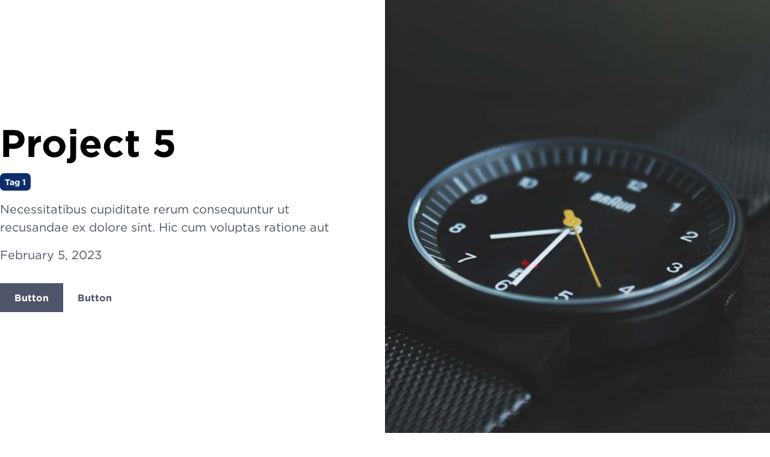

--- FILE ---
content_type: text/html
request_url: https://www.integritycontractingaz.com/1-projects/project-5
body_size: 9241
content:
<!DOCTYPE html><!-- Last Published: Thu Feb 13 2025 16:56:28 GMT+0000 (Coordinated Universal Time) --><html data-wf-domain="www.integritycontractingaz.com" data-wf-page="640f6727345704cf68b0c73e" data-wf-site="640f67273457040ec6b0c750" data-wf-collection="640f67273457048fb5b0c7d4" data-wf-item-slug="project-5"><head><meta charset="utf-8"/><title>Integrity Contracting AZ</title><meta content="width=device-width, initial-scale=1" name="viewport"/><link href="https://cdn.prod.website-files.com/640f67273457040ec6b0c750/css/integrityaz.webflow.0b7e880b5.css" rel="stylesheet" type="text/css"/><script type="text/javascript">!function(o,c){var n=c.documentElement,t=" w-mod-";n.className+=t+"js",("ontouchstart"in o||o.DocumentTouch&&c instanceof DocumentTouch)&&(n.className+=t+"touch")}(window,document);</script><link href="https://cdn.prod.website-files.com/640f67273457040ec6b0c750/640f67273457047849b0c7a8_favicon.png" rel="shortcut icon" type="image/x-icon"/><link href="https://cdn.prod.website-files.com/640f67273457040ec6b0c750/640f67273457044c5ab0c7a9_webclip.png" rel="apple-touch-icon"/><!-- Fathom - beautiful, simple website analytics -->
                <script src="https://cdn.usefathom.com/script.js" data-site="IMDRKXZB" defer></script>
<!-- / Fathom -->
              

<!-- Google tag (gtag.js) -->
<script async src="https://www.googletagmanager.com/gtag/js?id=AW-16666071001">
</script>
<script>
  window.dataLayer = window.dataLayer || [];
  function gtag(){dataLayer.push(arguments);}
  gtag('js', new Date());

  gtag('config', 'AW-16666071001');
</script></head><body><div data-animation="default" class="navbar2_component w-nav" data-easing2="ease" fs-scrolldisable-element="smart-nav" data-easing="ease" data-collapse="medium" data-w-id="7dd03f7d-35be-f788-2033-88a5bbfee6ef" role="banner" data-duration="400"><div class="navbar2_container"><a href="/" class="navbar2_logo-link w-nav-brand"><img src="https://cdn.prod.website-files.com/640f67273457040ec6b0c750/640f672734570432b5b0c7a1_Integrity-white%201.png" loading="lazy" width="170" alt="" class="navbar2_logo"/></a><nav role="navigation" id="w-node-_7dd03f7d-35be-f788-2033-88a5bbfee6f3-bbfee6ef" class="navbar2_menu is-page-height-tablet w-nav-menu"><a href="/" class="navbar2_link w-nav-link">Home</a><a href="/calculator" class="navbar2_link w-nav-link">Estimate Calculator</a><a href="/#financing" class="navbar2_link w-nav-link">Financing Options</a><a href="/photos" class="navbar2_link w-nav-link">Photos</a><a href="#" class="button is-navbar2-button hide-desktop w-button">Book Now</a></nav><div id="w-node-_7dd03f7d-35be-f788-2033-88a5bbfee6fa-bbfee6ef" class="navbar2_button-wrapper"><a href="#" class="button is-navbar2-button hide-tablet w-button">Book Now</a><div class="navbar2_menu-button w-nav-button"><div class="menu-icon2"><div class="menu-icon2_line-top"></div><div class="menu-icon2_line-middle"><div class="menu-icon_line-middle-inner"></div></div><div class="menu-icon2_line-bottom"></div></div></div></div></div></div><div class="page-wrapper"><div class="global-styles w-embed"><style>

/* Snippet gets rid of top margin on first element in any rich text*/
.w-richtext>:first-child {
	margin-top: 0;
}

/* Snippet gets rid of bottom margin on last element in any rich text*/
.w-richtext>:last-child, .w-richtext ol li:last-child, .w-richtext ul li:last-child {
	margin-bottom: 0;
}

/* Snippet prevents all click and hover interaction with an element */
.clickable-off {
	pointer-events: none;
}

/* Snippet enables all click and hover interaction with an element */
.clickable-on{
  pointer-events: auto;
}

/* Snippet enables you to add class of div-square which creates and maintains a 1:1 dimension of a div.*/
/*.div-square::after {
	content: "";
	display: block;
	padding-bottom: 100%;
}

/*Hide focus outline for main content element*/
main:focus-visible {
	outline: -webkit-focus-ring-color auto 0px;
}

/* Make sure containers never lose their center alignment*/
.container-medium, .container-small, .container-large {
	margin-right: auto !important;
	margin-left: auto !important;
}

/*Reset buttons, and links styles*/
/*a {
	color: inherit;
	text-decoration: inherit;
	font-size: inherit;
}

/*Apply "..." after 3 lines of text */
/*.text-style-3lines {
	display: -webkit-box;
	overflow: hidden;
	-webkit-line-clamp: 3;
	-webkit-box-orient: vertical;
}

/*Apply "..." after 2 lines of text */
/*.text-style-2lines {
	display: -webkit-box;
	overflow: hidden;
	-webkit-line-clamp: 2;
	-webkit-box-orient: vertical;
}
</style></div><div class="transition">Heading<div class="page-padding"><div class="page-padding"><div class="container-large"><div class="padding-vertical padding-xxlarge"><div class="padding-bottom padding-xxlarge"><div class="w-layout-grid footer1_top-wrapper"><div class="footer1_left-wrapper"><div class="margin-bottom margin-small"><a href="#" class="footer1_logo-link w-nav-brand"><img src="https://cdn.prod.website-files.com/640f67273457040ec6b0c750/640f6727345704e2afb0c779_RL%20Logo%20Full%20White.png" loading="lazy" width="120" sizes="100vw" alt="" srcset="https://cdn.prod.website-files.com/640f67273457040ec6b0c750/640f6727345704e2afb0c779_RL%2520Logo%2520Full%2520White-p-500.png 500w, https://cdn.prod.website-files.com/640f67273457040ec6b0c750/640f6727345704e2afb0c779_RL%2520Logo%2520Full%2520White-p-800.png 800w, https://cdn.prod.website-files.com/640f67273457040ec6b0c750/640f6727345704e2afb0c779_RL%2520Logo%2520Full%2520White-p-1080.png 1080w, https://cdn.prod.website-files.com/640f67273457040ec6b0c750/640f6727345704e2afb0c779_RL%20Logo%20Full%20White.png 1728w"/></a></div><div class="margin-bottom margin-small"><div class="text-color-white">Join our newsletter to stay up to date on features and releases.</div></div><div class="footer1_form-block w-form"><form id="email-form" name="email-form" data-name="Email Form" method="get" class="footer1_form" data-wf-page-id="640f6727345704cf68b0c73e" data-wf-element-id="3e733de3-f120-5d87-0a07-896ba42f8fab"><input class="form-input border-color-white w-input" maxlength="256" name="email-2" data-name="Email 2" placeholder="Enter your email" type="email" id="email-2" required=""/><input type="submit" data-wait="Please wait..." class="button-secondary-newsletter is-button-small w-button" value="Subscribe"/></form><div class="text-size-tiny text-color-white">By subscribing you agree to with our <a href="#"><span class="text-color-white link-color">Privacy Policy</span></a> and provide consent to receive updates from our company.</div><div class="success-message w-form-done"><div>Thank you! Your submission has been received!</div></div><div class="error-message w-form-fail"><div>Oops! Something went wrong while submitting the form.</div></div></div></div><div class="w-layout-grid footer1_menu-wrapper"><div class="footer1_link-list"><div class="margin-bottom margin-xsmall"><div class="text-weight-semibold text-color-white">Index</div></div><a href="#" class="footer1_link">Home</a><a href="#" class="footer1_link">About</a><a href="#" class="footer1_link">Video</a><a href="#" class="footer1_link">Photo</a><a href="#" class="footer1_link">Social</a><a href="#" class="footer1_link">Web Design</a><a href="#" class="footer1_link">Blog</a></div><div class="footer1_link-list"><div class="margin-bottom margin-xsmall"><div class="text-weight-semibold text-color-white">Social</div></div><a fs-linkblockedit-element="parent" href="https://www.facebook.com/reddlegendmedia" class="footer1_social-link w-inline-block"><div class="footer1_social-icon w-embed"><svg width="24" height="24" viewBox="0 0 24 24" fill="none" xmlns="http://www.w3.org/2000/svg">
<path d="M16.5 6H13.5C12.9477 6 12.5 6.44772 12.5 7V10H16.5C16.6137 9.99748 16.7216 10.0504 16.7892 10.1419C16.8568 10.2334 16.8758 10.352 16.84 10.46L16.1 12.66C16.0318 12.8619 15.8431 12.9984 15.63 13H12.5V20.5C12.5 20.7761 12.2761 21 12 21H9.5C9.22386 21 9 20.7761 9 20.5V13H7.5C7.22386 13 7 12.7761 7 12.5V10.5C7 10.2239 7.22386 10 7.5 10H9V7C9 4.79086 10.7909 3 13 3H16.5C16.7761 3 17 3.22386 17 3.5V5.5C17 5.77614 16.7761 6 16.5 6Z" fill="CurrentColor"/>
</svg></div><div class="text-color-white">Facebook</div></a><a fs-linkblockedit-element="parent" href="https://www.instagram.com/reddlegendmedia/" class="footer1_social-link w-inline-block"><div class="footer1_social-icon margin-right-xsmall w-embed"><svg width="24" height="24" viewBox="0 0 24 24" fill="none" xmlns="http://www.w3.org/2000/svg">
<path fill-rule="evenodd" clip-rule="evenodd" d="M16 3H8C5.23858 3 3 5.23858 3 8V16C3 18.7614 5.23858 21 8 21H16C18.7614 21 21 18.7614 21 16V8C21 5.23858 18.7614 3 16 3ZM19.25 16C19.2445 17.7926 17.7926 19.2445 16 19.25H8C6.20735 19.2445 4.75549 17.7926 4.75 16V8C4.75549 6.20735 6.20735 4.75549 8 4.75H16C17.7926 4.75549 19.2445 6.20735 19.25 8V16ZM16.75 8.25C17.3023 8.25 17.75 7.80228 17.75 7.25C17.75 6.69772 17.3023 6.25 16.75 6.25C16.1977 6.25 15.75 6.69772 15.75 7.25C15.75 7.80228 16.1977 8.25 16.75 8.25ZM12 7.5C9.51472 7.5 7.5 9.51472 7.5 12C7.5 14.4853 9.51472 16.5 12 16.5C14.4853 16.5 16.5 14.4853 16.5 12C16.5027 10.8057 16.0294 9.65957 15.1849 8.81508C14.3404 7.97059 13.1943 7.49734 12 7.5ZM9.25 12C9.25 13.5188 10.4812 14.75 12 14.75C13.5188 14.75 14.75 13.5188 14.75 12C14.75 10.4812 13.5188 9.25 12 9.25C10.4812 9.25 9.25 10.4812 9.25 12Z" fill="CurrentColor"/>
</svg></div><div class="text-color-white">Instagram</div></a><a fs-linkblockedit-element="parent" href="https://vimeo.com/reddlegend" class="footer1_social-link w-inline-block"><div class="footer1_social-icon margin-right-xsmall w-embed"><svg width="22" height="22" viewBox="0 0 100 87" fill="none" xmlns="http://www.w3.org/2000/svg">
<g clip-path="url(#clip0_126_1229)">
<path d="M99.95 20.0498C99.5 29.7998 92.71 43.1598 79.56 60.1098C65.96 77.8198 54.46 86.6698 45.05 86.6698C39.22 86.6698 34.29 81.2798 30.26 70.4998C27.57 60.6198 24.88 50.7298 22.19 40.8498C19.2 30.0698 15.99 24.6798 12.56 24.6798C11.81 24.6798 9.19 26.2598 4.71 29.3998L0 23.3098C4.94 18.9698 9.8 14.6198 14.59 10.2698C21.18 4.56981 26.12 1.57981 29.41 1.26981C37.19 0.519807 41.98 5.84981 43.78 17.2598C45.72 29.5698 47.07 37.2298 47.82 40.2198C50.06 50.4298 52.53 55.5298 55.23 55.5298C57.32 55.5298 60.47 52.2198 64.66 45.5898C68.85 38.9598 71.09 33.9198 71.39 30.4598C71.99 24.7398 69.74 21.8798 64.66 21.8798C62.27 21.8798 59.8 22.4298 57.26 23.5198C62.17 7.39981 71.56 -0.430193 85.42 0.019807C95.7 0.319807 100.54 6.99981 99.95 20.0498Z" fill="currentColor"/>
</g>
<defs>
<clipPath id="clip0_126_1229">
<rect width="100" height="86.67" fill="white"/>
</clipPath>
</defs>
</svg></div><div class="text-color-white">Vimeo</div></a><a fs-linkblockedit-element="parent" href="https://www.linkedin.com/company/redd-legend-media/" class="footer1_social-link w-inline-block"><div class="footer1_social-icon margin-right-xsmall w-embed"><svg width="24" height="24" viewBox="0 0 24 24" fill="none" xmlns="http://www.w3.org/2000/svg">
<path fill-rule="evenodd" clip-rule="evenodd" d="M5 3H19C20.1046 3 21 3.89543 21 5V19C21 20.1046 20.1046 21 19 21H5C3.89543 21 3 20.1046 3 19V5C3 3.89543 3.89543 3 5 3ZM8 18C8.27614 18 8.5 17.7761 8.5 17.5V10.5C8.5 10.2239 8.27614 10 8 10H6.5C6.22386 10 6 10.2239 6 10.5V17.5C6 17.7761 6.22386 18 6.5 18H8ZM7.25 9C6.42157 9 5.75 8.32843 5.75 7.5C5.75 6.67157 6.42157 6 7.25 6C8.07843 6 8.75 6.67157 8.75 7.5C8.75 8.32843 8.07843 9 7.25 9ZM17.5 18C17.7761 18 18 17.7761 18 17.5V12.9C18.0325 11.3108 16.8576 9.95452 15.28 9.76C14.177 9.65925 13.1083 10.1744 12.5 11.1V10.5C12.5 10.2239 12.2761 10 12 10H10.5C10.2239 10 10 10.2239 10 10.5V17.5C10 17.7761 10.2239 18 10.5 18H12C12.2761 18 12.5 17.7761 12.5 17.5V13.75C12.5 12.9216 13.1716 12.25 14 12.25C14.8284 12.25 15.5 12.9216 15.5 13.75V17.5C15.5 17.7761 15.7239 18 16 18H17.5Z" fill="CurrentColor"/>
</svg></div><div class="text-color-white">LinkedIn</div></a></div></div></div></div><div class="line-divider"></div><div class="padding-top padding-medium"><div class="footer1_bottom-wrapper"><div class="footer1_credit-text">© 2022 Redd Legend Media. All right reserved.</div><div class="w-layout-grid footer1_legal-list"><a href="#" fs-linkblockedit-element="parent" class="footer1_legal-link">Privacy Policy</a><a href="#" fs-linkblockedit-element="parent" class="footer1_legal-link">Terms of Service</a><a href="#" fs-linkblockedit-element="parent" class="footer1_legal-link">Cookies Settings</a></div></div></div></div></div></div></div></div><main class="main-wrapper"><header class="section_header36"><div class="w-layout-grid header36_component"><div id="w-node-_7e0c02a2-eab2-d987-5a5a-315a50c27c10-68b0c73e" class="header36_content max-width-full"><div class="margin-bottom margin-small"><h1 class="margin-bottom margin-small">Project 5</h1><div class="flex-horizontal margin-bottom margin-small"><div class="w-dyn-list"><div role="list" class="collection-list-5 w-dyn-items"><div role="listitem" class="w-dyn-item"><a style="background-color:hsla(218.93617021276597, 78.33%, 23.53%, 1.00)" href="/1-b-categories-portfolio/tag-1" class="portfolio5_tag-item w-inline-block"><div class="text-color-white">Tag 1</div></a></div></div></div></div></div><p class="text-size-medium">Necessitatibus cupiditate rerum consequuntur ut recusandae ex dolore sint. Hic cum voluptas ratione aut</p><p class="text-size-medium margin-top margin-small">February 5, 2023</p><div class="margin-top margin-medium"><div class="button-group"><a href="#" class="button w-button">Button</a><a href="#" class="button is-secondary w-button">Button</a></div></div></div><div class="header36_image-wrapper"><img loading="lazy" alt="" src="https://cdn.prod.website-files.com/640f6727345704267bb0c751/640f6727345704ff37b0c75b_1673359617600-image8.jpg" sizes="(max-width: 991px) 100vw, 50vw" srcset="https://cdn.prod.website-files.com/640f6727345704267bb0c751/640f6727345704ff37b0c75b_1673359617600-image8-p-500.jpg 500w, https://cdn.prod.website-files.com/640f6727345704267bb0c751/640f6727345704ff37b0c75b_1673359617600-image8-p-800.jpg 800w, https://cdn.prod.website-files.com/640f6727345704267bb0c751/640f6727345704ff37b0c75b_1673359617600-image8.jpg 1300w" class="header36_image"/></div></div></header><section class="section_layout88 hide"><div class="padding-global"><div class="container-large"><div class="padding-section-large"><div class="w-layout-grid layout88_component"><div class="layout88_content-left"><h3>Long heading is what you see here in this feature section</h3></div><div class="layout88_content-right"><div class="margin-bottom margin-medium"><p class="text-size-medium">Lorem ipsum dolor sit amet, consectetur adipiscing elit. Suspendisse varius enim in eros elementum tristique. Duis cursus, mi quis viverra ornare, eros dolor interdum nulla, ut commodo diam libero vitae erat.</p></div><div class="w-layout-grid layout88_item-list"><div class="layout88_text-wrapper"><div class="margin-bottom margin-xxsmall"><div class="heading-style-h2 text-color-white">50%</div></div><div>Lorem ipsum dolor sit amet, consectetur adipiscing elit. </div></div><div class="layout88_text-wrapper"><div class="margin-bottom margin-xxsmall"><div class="heading-style-h2 text-color-white">50%</div></div><div>Lorem ipsum dolor sit amet, consectetur adipiscing elit. </div></div></div></div></div></div></div></div><div class="layout88_background-video-wrapper"></div></section><section class="section-gallery6 margin-bottom margin-large"><div class="page-padding"><div class="container-large"><div class="padding-vertical padding-xlarge"><div class="margin-bottom margin-xxlarge"><div class="text-align-center"><div class="max-width-large align-center"><p class="text-size-medium text-weight-bold text-style-italic">Click Photo to View in Gallery Mode</p></div></div></div><div id="w-node-_3e733de3-f120-5d87-0a07-896ba42f9007-68b0c73e" class="w-dyn-list"><script type="text/x-wf-template" id="wf-template-3e733de3-f120-5d87-0a07-896ba42f9008">%3Cdiv%20role%3D%22listitem%22%20class%3D%22w-dyn-item%20w-dyn-repeater-item%22%3E%3Ca%20href%3D%22%23%22%20id%3D%22w-node-_3e733de3-f120-5d87-0a07-896ba42f900a-68b0c73e%22%20class%3D%22gallery6_lightbox-link%20w-inline-block%20w-lightbox%22%3E%3Cdiv%20class%3D%22gallery6_image-wrapper%22%3E%3Cimg%20loading%3D%22lazy%22%20width%3D%2270%22%20alt%3D%22%22%20src%3D%22https%3A%2F%2Fcdn.prod.website-files.com%2F640f6727345704267bb0c751%2F640f67273457046cbcb0c762_1673359618287-image3.jpg%22%20sizes%3D%22(max-width%3A%20479px)%2037vw%2C%20(max-width%3A%20767px)%2028vw%2C%2030vw%22%20srcset%3D%22https%3A%2F%2Fcdn.prod.website-files.com%2F640f6727345704267bb0c751%2F640f67273457046cbcb0c762_1673359618287-image3-p-500.jpg%20500w%2C%20https%3A%2F%2Fcdn.prod.website-files.com%2F640f6727345704267bb0c751%2F640f67273457046cbcb0c762_1673359618287-image3-p-800.jpg%20800w%2C%20https%3A%2F%2Fcdn.prod.website-files.com%2F640f6727345704267bb0c751%2F640f67273457046cbcb0c762_1673359618287-image3-p-1080.jpg%201080w%2C%20https%3A%2F%2Fcdn.prod.website-files.com%2F640f6727345704267bb0c751%2F640f67273457046cbcb0c762_1673359618287-image3.jpg%201300w%22%20class%3D%22gallery6_image%22%2F%3E%3C%2Fdiv%3E%3Cscript%20type%3D%22application%2Fjson%22%20class%3D%22w-json%22%3E%7B%0A%20%20%22items%22%3A%20%5B%0A%20%20%20%20%7B%0A%20%20%20%20%20%20%22url%22%3A%20%22https%3A%2F%2Fcdn.prod.website-files.com%2F640f6727345704267bb0c751%2F640f67273457046cbcb0c762_1673359618287-image3.jpg%22%2C%0A%20%20%20%20%20%20%22type%22%3A%20%22image%22%0A%20%20%20%20%7D%0A%20%20%5D%2C%0A%20%20%22group%22%3A%20%22Projects%20Image%20Gallery%22%0A%7D%3C%2Fscript%3E%3C%2Fa%3E%3C%2Fdiv%3E</script><div role="list" class="photo-gallery_collection-list w-dyn-items"><div role="listitem" class="w-dyn-item w-dyn-repeater-item"><a href="#" id="w-node-_3e733de3-f120-5d87-0a07-896ba42f900a-68b0c73e" class="gallery6_lightbox-link w-inline-block w-lightbox"><div class="gallery6_image-wrapper"><img loading="lazy" width="70" alt="" src="https://cdn.prod.website-files.com/640f6727345704267bb0c751/640f67273457046cbcb0c762_1673359618287-image3.jpg" sizes="(max-width: 479px) 37vw, (max-width: 767px) 28vw, 30vw" srcset="https://cdn.prod.website-files.com/640f6727345704267bb0c751/640f67273457046cbcb0c762_1673359618287-image3-p-500.jpg 500w, https://cdn.prod.website-files.com/640f6727345704267bb0c751/640f67273457046cbcb0c762_1673359618287-image3-p-800.jpg 800w, https://cdn.prod.website-files.com/640f6727345704267bb0c751/640f67273457046cbcb0c762_1673359618287-image3-p-1080.jpg 1080w, https://cdn.prod.website-files.com/640f6727345704267bb0c751/640f67273457046cbcb0c762_1673359618287-image3.jpg 1300w" class="gallery6_image"/></div><script type="application/json" class="w-json">{
  "items": [
    {
      "url": "https://cdn.prod.website-files.com/640f6727345704267bb0c751/640f67273457046cbcb0c762_1673359618287-image3.jpg",
      "type": "image"
    }
  ],
  "group": "Projects Image Gallery"
}</script></a></div><div role="listitem" class="w-dyn-item w-dyn-repeater-item"><a href="#" id="w-node-_3e733de3-f120-5d87-0a07-896ba42f900a-68b0c73e" class="gallery6_lightbox-link w-inline-block w-lightbox"><div class="gallery6_image-wrapper"><img loading="lazy" width="70" alt="" src="https://cdn.prod.website-files.com/640f6727345704267bb0c751/640f67273457045650b0c760_1673359618148-image4.jpg" sizes="(max-width: 479px) 37vw, (max-width: 767px) 28vw, 30vw" srcset="https://cdn.prod.website-files.com/640f6727345704267bb0c751/640f67273457045650b0c760_1673359618148-image4-p-500.jpg 500w, https://cdn.prod.website-files.com/640f6727345704267bb0c751/640f67273457045650b0c760_1673359618148-image4-p-800.jpg 800w, https://cdn.prod.website-files.com/640f6727345704267bb0c751/640f67273457045650b0c760_1673359618148-image4.jpg 1300w" class="gallery6_image"/></div><script type="application/json" class="w-json">{
  "items": [
    {
      "url": "https://cdn.prod.website-files.com/640f6727345704267bb0c751/640f67273457045650b0c760_1673359618148-image4.jpg",
      "type": "image"
    }
  ],
  "group": "Projects Image Gallery"
}</script></a></div><div role="listitem" class="w-dyn-item w-dyn-repeater-item"><a href="#" id="w-node-_3e733de3-f120-5d87-0a07-896ba42f900a-68b0c73e" class="gallery6_lightbox-link w-inline-block w-lightbox"><div class="gallery6_image-wrapper"><img loading="lazy" width="70" alt="" src="https://cdn.prod.website-files.com/640f6727345704267bb0c751/640f67273457041afdb0c75f_1673359617892-image15.jpg" sizes="(max-width: 479px) 37vw, (max-width: 767px) 28vw, 30vw" srcset="https://cdn.prod.website-files.com/640f6727345704267bb0c751/640f67273457041afdb0c75f_1673359617892-image15-p-500.jpg 500w, https://cdn.prod.website-files.com/640f6727345704267bb0c751/640f67273457041afdb0c75f_1673359617892-image15-p-800.jpg 800w, https://cdn.prod.website-files.com/640f6727345704267bb0c751/640f67273457041afdb0c75f_1673359617892-image15-p-1080.jpg 1080w, https://cdn.prod.website-files.com/640f6727345704267bb0c751/640f67273457041afdb0c75f_1673359617892-image15.jpg 1300w" class="gallery6_image"/></div><script type="application/json" class="w-json">{
  "items": [
    {
      "url": "https://cdn.prod.website-files.com/640f6727345704267bb0c751/640f67273457041afdb0c75f_1673359617892-image15.jpg",
      "type": "image"
    }
  ],
  "group": "Projects Image Gallery"
}</script></a></div><div role="listitem" class="w-dyn-item w-dyn-repeater-item"><a href="#" id="w-node-_3e733de3-f120-5d87-0a07-896ba42f900a-68b0c73e" class="gallery6_lightbox-link w-inline-block w-lightbox"><div class="gallery6_image-wrapper"><img loading="lazy" width="70" alt="" src="https://cdn.prod.website-files.com/640f6727345704267bb0c751/640f6727345704a146b0c786_1673359618643-image20.jpg" sizes="(max-width: 479px) 37vw, (max-width: 767px) 28vw, 30vw" srcset="https://cdn.prod.website-files.com/640f6727345704267bb0c751/640f6727345704a146b0c786_1673359618643-image20-p-500.jpg 500w, https://cdn.prod.website-files.com/640f6727345704267bb0c751/640f6727345704a146b0c786_1673359618643-image20-p-800.jpg 800w, https://cdn.prod.website-files.com/640f6727345704267bb0c751/640f6727345704a146b0c786_1673359618643-image20.jpg 1300w" class="gallery6_image"/></div><script type="application/json" class="w-json">{
  "items": [
    {
      "url": "https://cdn.prod.website-files.com/640f6727345704267bb0c751/640f6727345704a146b0c786_1673359618643-image20.jpg",
      "type": "image"
    }
  ],
  "group": "Projects Image Gallery"
}</script></a></div></div><div class="w-dyn-hide w-dyn-empty"><div>No items found.</div></div></div></div></div></div></section><div class="section-other-projects"><div class="page-padding"><div class="container-large"><div class="padding-vertical padding-xlarge"><h2 class="margin-bottom margin-medium">See more projects</h2><div class="blog17-1_blog-posts"><div class="blog17-1_list-wrapper"><div class="w-dyn-list"><div fs-cmsfilter-element="list" role="list" class="projects-filtered_collection-list w-dyn-items"><div role="listitem" class="w-dyn-item"><div class="blog17-1_item margin-bottom margin-large"><a data-w-id="0c6f9a51-d431-7fa6-e49b-c509c67a8824" href="/1-projects/project-1" class="blog17-1_image-link w-inline-block"><div class="blog17-1_image-wrapper"><img src="" loading="lazy" alt="" class="blog17-1_image w-dyn-bind-empty"/></div></a><div class="flex-horizontal margin-bottom margin-small"><div class="w-dyn-list"><div role="list" class="collection-list-5 w-dyn-items"><div role="listitem" class="w-dyn-item"><a style="background-color:hsla(218.93617021276597, 78.33%, 23.53%, 1.00)" href="/1-b-categories-portfolio/tag-1" class="portfolio5_tag-item w-inline-block"><div class="text-color-white">Tag 1</div></a></div><div role="listitem" class="w-dyn-item"><a style="background-color:hsla(0, 0.00%, 23.14%, 1.00)" href="/1-b-categories-portfolio/tag-3" class="portfolio5_tag-item w-inline-block"><div class="text-color-white">Tag 3</div></a></div><div role="listitem" class="w-dyn-item"><a style="background-color:#d8d8d8" href="/1-b-categories-portfolio/tag-2" class="portfolio5_tag-item w-inline-block"><div class="text-color-white">Tag 2</div></a></div></div></div></div><a data-w-id="0c6f9a51-d431-7fa6-e49b-c509c67a8830" href="/1-projects/project-1" class="blog17-1_title-link w-inline-block"><h3 class="heading-xsmall">Project 1</h3><div class="blog17-1_icon w-embed"><svg width="24" height="24" viewBox="0 0 24 24" fill="none" xmlns="http://www.w3.org/2000/svg">
<path d="M7 17L17 7M17 7H7M17 7V17" stroke="CurrentColor" stroke-width="2" stroke-linecap="round" stroke-linejoin="round"/>
</svg></div></a><div class="text-size-regular">Aut rerum dolorem consequatur sequi fugit maiores quam provident. Voluptates possimus rerum temporibus. </div><div class="portfolio5_button-wrapper"><a href="/1-projects/project-1" class="button is-link is-icon w-inline-block"><div>View project</div><div class="icon-embed-xxsmall w-embed"><svg width="16" height="16" viewBox="0 0 16 16" fill="none" xmlns="http://www.w3.org/2000/svg">
<path d="M6 3L11 8L6 13" stroke="CurrentColor" stroke-width="1.5"/>
</svg></div></a></div></div></div><div role="listitem" class="w-dyn-item"><div class="blog17-1_item margin-bottom margin-large"><a data-w-id="0c6f9a51-d431-7fa6-e49b-c509c67a8824" href="/1-projects/project-2" class="blog17-1_image-link w-inline-block"><div class="blog17-1_image-wrapper"><img src="https://cdn.prod.website-files.com/640f6727345704267bb0c751/640f6727345704cfe1b0c75c_1673359617656-image14.jpg" loading="lazy" alt="" sizes="100vw" srcset="https://cdn.prod.website-files.com/640f6727345704267bb0c751/640f6727345704cfe1b0c75c_1673359617656-image14-p-500.jpg 500w, https://cdn.prod.website-files.com/640f6727345704267bb0c751/640f6727345704cfe1b0c75c_1673359617656-image14-p-800.jpg 800w, https://cdn.prod.website-files.com/640f6727345704267bb0c751/640f6727345704cfe1b0c75c_1673359617656-image14-p-1080.jpg 1080w, https://cdn.prod.website-files.com/640f6727345704267bb0c751/640f6727345704cfe1b0c75c_1673359617656-image14.jpg 1300w" class="blog17-1_image"/></div></a><div class="flex-horizontal margin-bottom margin-small"><div class="w-dyn-list"><div role="list" class="collection-list-5 w-dyn-items"><div role="listitem" class="w-dyn-item"><a style="background-color:#f9b600" href="/1-b-categories-portfolio/tag-4" class="portfolio5_tag-item w-inline-block"><div class="text-color-white">Tag 4</div></a></div><div role="listitem" class="w-dyn-item"><a style="background-color:hsla(218.93617021276597, 78.33%, 23.53%, 1.00)" href="/1-b-categories-portfolio/tag-1" class="portfolio5_tag-item w-inline-block"><div class="text-color-white">Tag 1</div></a></div><div role="listitem" class="w-dyn-item"><a style="background-color:hsla(0, 0.00%, 23.14%, 1.00)" href="/1-b-categories-portfolio/tag-3" class="portfolio5_tag-item w-inline-block"><div class="text-color-white">Tag 3</div></a></div></div></div></div><a data-w-id="0c6f9a51-d431-7fa6-e49b-c509c67a8830" href="/1-projects/project-2" class="blog17-1_title-link w-inline-block"><h3 class="heading-xsmall">Project 2</h3><div class="blog17-1_icon w-embed"><svg width="24" height="24" viewBox="0 0 24 24" fill="none" xmlns="http://www.w3.org/2000/svg">
<path d="M7 17L17 7M17 7H7M17 7V17" stroke="CurrentColor" stroke-width="2" stroke-linecap="round" stroke-linejoin="round"/>
</svg></div></a><div class="text-size-regular">Ut eos consequatur odit cum voluptates omnis harum. Beatae doloribus omnis nihil volup</div><div class="portfolio5_button-wrapper"><a href="/1-projects/project-2" class="button is-link is-icon w-inline-block"><div>View project</div><div class="icon-embed-xxsmall w-embed"><svg width="16" height="16" viewBox="0 0 16 16" fill="none" xmlns="http://www.w3.org/2000/svg">
<path d="M6 3L11 8L6 13" stroke="CurrentColor" stroke-width="1.5"/>
</svg></div></a></div></div></div><div role="listitem" class="w-dyn-item"><div class="blog17-1_item margin-bottom margin-large"><a data-w-id="0c6f9a51-d431-7fa6-e49b-c509c67a8824" href="/1-projects/project-3" class="blog17-1_image-link w-inline-block"><div class="blog17-1_image-wrapper"><img src="https://cdn.prod.website-files.com/640f6727345704267bb0c751/640f67273457041afdb0c75f_1673359617892-image15.jpg" loading="lazy" alt="" sizes="100vw" srcset="https://cdn.prod.website-files.com/640f6727345704267bb0c751/640f67273457041afdb0c75f_1673359617892-image15-p-500.jpg 500w, https://cdn.prod.website-files.com/640f6727345704267bb0c751/640f67273457041afdb0c75f_1673359617892-image15-p-800.jpg 800w, https://cdn.prod.website-files.com/640f6727345704267bb0c751/640f67273457041afdb0c75f_1673359617892-image15-p-1080.jpg 1080w, https://cdn.prod.website-files.com/640f6727345704267bb0c751/640f67273457041afdb0c75f_1673359617892-image15.jpg 1300w" class="blog17-1_image"/></div></a><div class="flex-horizontal margin-bottom margin-small"><div class="w-dyn-list"><div role="list" class="collection-list-5 w-dyn-items"><div role="listitem" class="w-dyn-item"><a style="background-color:#f9b600" href="/1-b-categories-portfolio/tag-4" class="portfolio5_tag-item w-inline-block"><div class="text-color-white">Tag 4</div></a></div><div role="listitem" class="w-dyn-item"><a style="background-color:#0f7173" href="/1-b-categories-portfolio/tag-5" class="portfolio5_tag-item w-inline-block"><div class="text-color-white">Tag 5</div></a></div><div role="listitem" class="w-dyn-item"><a style="background-color:hsla(218.93617021276597, 78.33%, 23.53%, 1.00)" href="/1-b-categories-portfolio/tag-1" class="portfolio5_tag-item w-inline-block"><div class="text-color-white">Tag 1</div></a></div></div></div></div><a data-w-id="0c6f9a51-d431-7fa6-e49b-c509c67a8830" href="/1-projects/project-3" class="blog17-1_title-link w-inline-block"><h3 class="heading-xsmall">Project 3</h3><div class="blog17-1_icon w-embed"><svg width="24" height="24" viewBox="0 0 24 24" fill="none" xmlns="http://www.w3.org/2000/svg">
<path d="M7 17L17 7M17 7H7M17 7V17" stroke="CurrentColor" stroke-width="2" stroke-linecap="round" stroke-linejoin="round"/>
</svg></div></a><div class="text-size-regular">Animi eius ratione dolorem voluptatem cum amet accusamus sequi. Necessitatibus est qui provident aut aut est dolor. Ex</div><div class="portfolio5_button-wrapper"><a href="/1-projects/project-3" class="button is-link is-icon w-inline-block"><div>View project</div><div class="icon-embed-xxsmall w-embed"><svg width="16" height="16" viewBox="0 0 16 16" fill="none" xmlns="http://www.w3.org/2000/svg">
<path d="M6 3L11 8L6 13" stroke="CurrentColor" stroke-width="1.5"/>
</svg></div></a></div></div></div><div role="listitem" class="w-dyn-item"><div class="blog17-1_item margin-bottom margin-large"><a data-w-id="0c6f9a51-d431-7fa6-e49b-c509c67a8824" href="/1-projects/project-4" class="blog17-1_image-link w-inline-block"><div class="blog17-1_image-wrapper"><img src="https://cdn.prod.website-files.com/640f6727345704267bb0c751/640f67273457041afdb0c75f_1673359617892-image15.jpg" loading="lazy" alt="" sizes="100vw" srcset="https://cdn.prod.website-files.com/640f6727345704267bb0c751/640f67273457041afdb0c75f_1673359617892-image15-p-500.jpg 500w, https://cdn.prod.website-files.com/640f6727345704267bb0c751/640f67273457041afdb0c75f_1673359617892-image15-p-800.jpg 800w, https://cdn.prod.website-files.com/640f6727345704267bb0c751/640f67273457041afdb0c75f_1673359617892-image15-p-1080.jpg 1080w, https://cdn.prod.website-files.com/640f6727345704267bb0c751/640f67273457041afdb0c75f_1673359617892-image15.jpg 1300w" class="blog17-1_image"/></div></a><div class="flex-horizontal margin-bottom margin-small"><div class="w-dyn-list"><div role="list" class="collection-list-5 w-dyn-items"><div role="listitem" class="w-dyn-item"><a style="background-color:#d8d8d8" href="/1-b-categories-portfolio/tag-2" class="portfolio5_tag-item w-inline-block"><div class="text-color-white">Tag 2</div></a></div></div></div></div><a data-w-id="0c6f9a51-d431-7fa6-e49b-c509c67a8830" href="/1-projects/project-4" class="blog17-1_title-link w-inline-block"><h3 class="heading-xsmall">Project 4</h3><div class="blog17-1_icon w-embed"><svg width="24" height="24" viewBox="0 0 24 24" fill="none" xmlns="http://www.w3.org/2000/svg">
<path d="M7 17L17 7M17 7H7M17 7V17" stroke="CurrentColor" stroke-width="2" stroke-linecap="round" stroke-linejoin="round"/>
</svg></div></a><div class="text-size-regular">Et occaecati et numquam </div><div class="portfolio5_button-wrapper"><a href="/1-projects/project-4" class="button is-link is-icon w-inline-block"><div>View project</div><div class="icon-embed-xxsmall w-embed"><svg width="16" height="16" viewBox="0 0 16 16" fill="none" xmlns="http://www.w3.org/2000/svg">
<path d="M6 3L11 8L6 13" stroke="CurrentColor" stroke-width="1.5"/>
</svg></div></a></div></div></div></div></div></div></div></div></div></div></div></main><div class="footer4_component"><div class="padding-global"><div class="container-large"><div class="padding-vertical padding-xxlarge"><div class="padding-bottom padding-xxlarge"><div class="w-layout-grid footer4_top-wrapper"><a href="#" id="w-node-_3fa5930a-684f-f8a9-2d13-b11f506d2094-506d208e" class="footer4_logo-link align-center w-nav-brand"><img src="https://cdn.prod.website-files.com/640f67273457040ec6b0c750/640f672734570432b5b0c7a1_Integrity-white%201.png" loading="lazy" alt="" class="footer-logo"/></a><div class="w-layout-grid footer4_link-list"><a href="/" class="footer4_link">Home</a><a href="/calculator" class="footer4_link">Estimate Calculator</a><a href="/main/gallery" class="footer4_link">Photos</a></div><div id="w-node-_3fa5930a-684f-f8a9-2d13-b11f506d20a1-506d208e" class="w-layout-grid footer4_social-list"><a href="https://www.facebook.com/integritycontractingaz" class="footer4_social-link w-inline-block"><div class="social-icon w-embed"><svg width="24" height="24" viewBox="0 0 24 24" fill="none" xmlns="http://www.w3.org/2000/svg">
<path d="M16.5 6H13.5C12.9477 6 12.5 6.44772 12.5 7V10H16.5C16.6137 9.99748 16.7216 10.0504 16.7892 10.1419C16.8568 10.2334 16.8758 10.352 16.84 10.46L16.1 12.66C16.0318 12.8619 15.8431 12.9984 15.63 13H12.5V20.5C12.5 20.7761 12.2761 21 12 21H9.5C9.22386 21 9 20.7761 9 20.5V13H7.5C7.22386 13 7 12.7761 7 12.5V10.5C7 10.2239 7.22386 10 7.5 10H9V7C9 4.79086 10.7909 3 13 3H16.5C16.7761 3 17 3.22386 17 3.5V5.5C17 5.77614 16.7761 6 16.5 6Z" fill="CurrentColor"/>
</svg></div></a><a href="https://www.instagram.com/integritycontractingazllc/" target="_blank" class="footer4_social-link w-inline-block"><div class="social-icon w-embed"><svg width="24" height="24" viewBox="0 0 24 24" fill="none" xmlns="http://www.w3.org/2000/svg">
<path fill-rule="evenodd" clip-rule="evenodd" d="M16 3H8C5.23858 3 3 5.23858 3 8V16C3 18.7614 5.23858 21 8 21H16C18.7614 21 21 18.7614 21 16V8C21 5.23858 18.7614 3 16 3ZM19.25 16C19.2445 17.7926 17.7926 19.2445 16 19.25H8C6.20735 19.2445 4.75549 17.7926 4.75 16V8C4.75549 6.20735 6.20735 4.75549 8 4.75H16C17.7926 4.75549 19.2445 6.20735 19.25 8V16ZM16.75 8.25C17.3023 8.25 17.75 7.80228 17.75 7.25C17.75 6.69772 17.3023 6.25 16.75 6.25C16.1977 6.25 15.75 6.69772 15.75 7.25C15.75 7.80228 16.1977 8.25 16.75 8.25ZM12 7.5C9.51472 7.5 7.5 9.51472 7.5 12C7.5 14.4853 9.51472 16.5 12 16.5C14.4853 16.5 16.5 14.4853 16.5 12C16.5027 10.8057 16.0294 9.65957 15.1849 8.81508C14.3404 7.97059 13.1943 7.49734 12 7.5ZM9.25 12C9.25 13.5188 10.4812 14.75 12 14.75C13.5188 14.75 14.75 13.5188 14.75 12C14.75 10.4812 13.5188 9.25 12 9.25C10.4812 9.25 9.25 10.4812 9.25 12Z" fill="CurrentColor"/>
</svg></div></a><a href="#" class="footer4_social-link w-inline-block"><div class="social-icon hide w-embed"><svg width="24" height="24" viewBox="0 0 24 24" fill="none" xmlns="http://www.w3.org/2000/svg">
<path d="M20.9728 6.7174C20.5084 7.33692 19.947 7.87733 19.3103 8.31776C19.3103 8.47959 19.3103 8.64142 19.3103 8.81225C19.3154 11.7511 18.1415 14.5691 16.0518 16.6345C13.962 18.6999 11.1312 19.8399 8.19405 19.7989C6.49599 19.8046 4.81967 19.4169 3.29642 18.6661C3.21428 18.6302 3.16131 18.549 3.16162 18.4593V18.3604C3.16162 18.2313 3.26623 18.1267 3.39527 18.1267C5.06442 18.0716 6.67402 17.4929 7.99634 16.4724C6.48553 16.4419 5.12619 15.5469 4.5006 14.1707C4.46901 14.0956 4.47884 14.0093 4.52657 13.9432C4.57429 13.8771 4.653 13.8407 4.73425 13.8471C5.19342 13.8932 5.65718 13.8505 6.1002 13.7212C4.43239 13.375 3.17921 11.9904 2.99986 10.2957C2.99349 10.2144 3.02992 10.1357 3.096 10.0879C3.16207 10.0402 3.24824 10.0303 3.32338 10.062C3.77094 10.2595 4.25409 10.3635 4.74324 10.3676C3.28184 9.40846 2.65061 7.58405 3.20655 5.92622C3.26394 5.76513 3.40181 5.64612 3.5695 5.61294C3.73718 5.57975 3.90996 5.63728 4.02432 5.76439C5.99639 7.86325 8.70604 9.11396 11.5819 9.25279C11.5083 8.95885 11.4721 8.65676 11.4741 8.35372C11.501 6.76472 12.4842 5.34921 13.9634 4.76987C15.4425 4.19054 17.1249 4.56203 18.223 5.71044C18.9714 5.56785 19.695 5.31645 20.3707 4.96421C20.4202 4.93331 20.483 4.93331 20.5325 4.96421C20.5634 5.01373 20.5634 5.07652 20.5325 5.12604C20.2052 5.87552 19.6523 6.50412 18.9509 6.92419C19.5651 6.85296 20.1685 6.70807 20.7482 6.49264C20.797 6.45942 20.8611 6.45942 20.9099 6.49264C20.9508 6.51134 20.9814 6.54711 20.9935 6.59042C21.0056 6.63373 20.998 6.68018 20.9728 6.7174Z" fill="CurrentColor"/>
</svg></div></a><a href="#" class="footer4_social-link w-inline-block"><div class="social-icon hide w-embed"><svg width="24" height="24" viewBox="0 0 24 24" fill="none" xmlns="http://www.w3.org/2000/svg">
<path fill-rule="evenodd" clip-rule="evenodd" d="M5 3H19C20.1046 3 21 3.89543 21 5V19C21 20.1046 20.1046 21 19 21H5C3.89543 21 3 20.1046 3 19V5C3 3.89543 3.89543 3 5 3ZM8 18C8.27614 18 8.5 17.7761 8.5 17.5V10.5C8.5 10.2239 8.27614 10 8 10H6.5C6.22386 10 6 10.2239 6 10.5V17.5C6 17.7761 6.22386 18 6.5 18H8ZM7.25 9C6.42157 9 5.75 8.32843 5.75 7.5C5.75 6.67157 6.42157 6 7.25 6C8.07843 6 8.75 6.67157 8.75 7.5C8.75 8.32843 8.07843 9 7.25 9ZM17.5 18C17.7761 18 18 17.7761 18 17.5V12.9C18.0325 11.3108 16.8576 9.95452 15.28 9.76C14.177 9.65925 13.1083 10.1744 12.5 11.1V10.5C12.5 10.2239 12.2761 10 12 10H10.5C10.2239 10 10 10.2239 10 10.5V17.5C10 17.7761 10.2239 18 10.5 18H12C12.2761 18 12.5 17.7761 12.5 17.5V13.75C12.5 12.9216 13.1716 12.25 14 12.25C14.8284 12.25 15.5 12.9216 15.5 13.75V17.5C15.5 17.7761 15.7239 18 16 18H17.5Z" fill="CurrentColor"/>
</svg></div></a><a href="#" class="footer4_social-link w-inline-block"><div class="social-icon hide w-embed"><svg width="currentWidth" height="currentHeight" viewBox="0 0 24 24" fill="none" xmlns="http://www.w3.org/2000/svg">
<path fill-rule="evenodd" clip-rule="evenodd" d="M18.5399 4.33992L19.9999 4.48992C21.7284 4.68529 23.0264 6.16064 22.9999 7.89992V16.0999C23.0264 17.8392 21.7284 19.3146 19.9999 19.5099L18.5999 19.6599C14.2315 20.1099 9.82835 20.1099 5.45991 19.6599L3.99991 19.5099C2.27143 19.3146 0.973464 17.8392 0.999909 16.0999V7.89992C0.973464 6.16064 2.27143 4.68529 3.99991 4.48992L5.39991 4.33992C9.76835 3.88995 14.1715 3.88995 18.5399 4.33992ZM11.1099 15.2199L14.9999 12.6199H15.0599C15.2695 12.4833 15.3959 12.2501 15.3959 11.9999C15.3959 11.7497 15.2695 11.5165 15.0599 11.3799L11.1699 8.77992C10.9402 8.62469 10.6437 8.60879 10.3987 8.73859C10.1538 8.86839 10.0004 9.12271 9.99991 9.39992V14.5999C10.0128 14.858 10.1576 15.0913 10.3832 15.2173C10.6088 15.3433 10.8834 15.3443 11.1099 15.2199Z" fill="currentColor"/>
</svg></div></a></div></div></div><div class="line-divider-2"></div><div class="padding-top padding-medium"><div class="w-layout-grid footer4_bottom-wrapper"><div id="w-node-_3fa5930a-684f-f8a9-2d13-b11f506d20af-506d208e" class="footer4_credit-text">© 2023 Integrity Contracting LLC. All right reserved.</div><a href="/privacy-policy" class="footer4_legal-link">Privacy Policy</a><a href="#" class="footer4_legal-link hide">Terms of Service</a><a href="#" class="footer4_legal-link hide">Cookies Settings</a></div></div></div></div></div></div></div><script src="https://d3e54v103j8qbb.cloudfront.net/js/jquery-3.5.1.min.dc5e7f18c8.js?site=640f67273457040ec6b0c750" type="text/javascript" integrity="sha256-9/aliU8dGd2tb6OSsuzixeV4y/faTqgFtohetphbbj0=" crossorigin="anonymous"></script><script src="https://cdn.prod.website-files.com/640f67273457040ec6b0c750/js/webflow.33d984dc.973d712ab8c21a02.js" type="text/javascript"></script></body></html>

--- FILE ---
content_type: text/css
request_url: https://cdn.prod.website-files.com/640f67273457040ec6b0c750/css/integrityaz.webflow.0b7e880b5.css
body_size: 22823
content:
html {
  -webkit-text-size-adjust: 100%;
  -ms-text-size-adjust: 100%;
  font-family: sans-serif;
}

body {
  margin: 0;
}

article, aside, details, figcaption, figure, footer, header, hgroup, main, menu, nav, section, summary {
  display: block;
}

audio, canvas, progress, video {
  vertical-align: baseline;
  display: inline-block;
}

audio:not([controls]) {
  height: 0;
  display: none;
}

[hidden], template {
  display: none;
}

a {
  background-color: #0000;
}

a:active, a:hover {
  outline: 0;
}

abbr[title] {
  border-bottom: 1px dotted;
}

b, strong {
  font-weight: bold;
}

dfn {
  font-style: italic;
}

h1 {
  margin: .67em 0;
  font-size: 2em;
}

mark {
  color: #000;
  background: #ff0;
}

small {
  font-size: 80%;
}

sub, sup {
  vertical-align: baseline;
  font-size: 75%;
  line-height: 0;
  position: relative;
}

sup {
  top: -.5em;
}

sub {
  bottom: -.25em;
}

img {
  border: 0;
}

svg:not(:root) {
  overflow: hidden;
}

hr {
  box-sizing: content-box;
  height: 0;
}

pre {
  overflow: auto;
}

code, kbd, pre, samp {
  font-family: monospace;
  font-size: 1em;
}

button, input, optgroup, select, textarea {
  color: inherit;
  font: inherit;
  margin: 0;
}

button {
  overflow: visible;
}

button, select {
  text-transform: none;
}

button, html input[type="button"], input[type="reset"] {
  -webkit-appearance: button;
  cursor: pointer;
}

button[disabled], html input[disabled] {
  cursor: default;
}

button::-moz-focus-inner, input::-moz-focus-inner {
  border: 0;
  padding: 0;
}

input {
  line-height: normal;
}

input[type="checkbox"], input[type="radio"] {
  box-sizing: border-box;
  padding: 0;
}

input[type="number"]::-webkit-inner-spin-button, input[type="number"]::-webkit-outer-spin-button {
  height: auto;
}

input[type="search"] {
  -webkit-appearance: none;
}

input[type="search"]::-webkit-search-cancel-button, input[type="search"]::-webkit-search-decoration {
  -webkit-appearance: none;
}

legend {
  border: 0;
  padding: 0;
}

textarea {
  overflow: auto;
}

optgroup {
  font-weight: bold;
}

table {
  border-collapse: collapse;
  border-spacing: 0;
}

td, th {
  padding: 0;
}

@font-face {
  font-family: webflow-icons;
  src: url("[data-uri]") format("truetype");
  font-weight: normal;
  font-style: normal;
}

[class^="w-icon-"], [class*=" w-icon-"] {
  speak: none;
  font-variant: normal;
  text-transform: none;
  -webkit-font-smoothing: antialiased;
  -moz-osx-font-smoothing: grayscale;
  font-style: normal;
  font-weight: normal;
  line-height: 1;
  font-family: webflow-icons !important;
}

.w-icon-slider-right:before {
  content: "";
}

.w-icon-slider-left:before {
  content: "";
}

.w-icon-nav-menu:before {
  content: "";
}

.w-icon-arrow-down:before, .w-icon-dropdown-toggle:before {
  content: "";
}

.w-icon-file-upload-remove:before {
  content: "";
}

.w-icon-file-upload-icon:before {
  content: "";
}

* {
  box-sizing: border-box;
}

html {
  height: 100%;
}

body {
  color: #333;
  background-color: #fff;
  min-height: 100%;
  margin: 0;
  font-family: Arial, sans-serif;
  font-size: 14px;
  line-height: 20px;
}

img {
  vertical-align: middle;
  max-width: 100%;
  display: inline-block;
}

html.w-mod-touch * {
  background-attachment: scroll !important;
}

.w-block {
  display: block;
}

.w-inline-block {
  max-width: 100%;
  display: inline-block;
}

.w-clearfix:before, .w-clearfix:after {
  content: " ";
  grid-area: 1 / 1 / 2 / 2;
  display: table;
}

.w-clearfix:after {
  clear: both;
}

.w-hidden {
  display: none;
}

.w-button {
  color: #fff;
  line-height: inherit;
  cursor: pointer;
  background-color: #3898ec;
  border: 0;
  border-radius: 0;
  padding: 9px 15px;
  text-decoration: none;
  display: inline-block;
}

input.w-button {
  -webkit-appearance: button;
}

html[data-w-dynpage] [data-w-cloak] {
  color: #0000 !important;
}

.w-code-block {
  margin: unset;
}

pre.w-code-block code {
  all: inherit;
}

.w-optimization {
  display: contents;
}

.w-webflow-badge, .w-webflow-badge > img {
  box-sizing: unset;
  width: unset;
  height: unset;
  max-height: unset;
  max-width: unset;
  min-height: unset;
  min-width: unset;
  margin: unset;
  padding: unset;
  float: unset;
  clear: unset;
  border: unset;
  border-radius: unset;
  background: unset;
  background-image: unset;
  background-position: unset;
  background-size: unset;
  background-repeat: unset;
  background-origin: unset;
  background-clip: unset;
  background-attachment: unset;
  background-color: unset;
  box-shadow: unset;
  transform: unset;
  direction: unset;
  font-family: unset;
  font-weight: unset;
  color: unset;
  font-size: unset;
  line-height: unset;
  font-style: unset;
  font-variant: unset;
  text-align: unset;
  letter-spacing: unset;
  -webkit-text-decoration: unset;
  text-decoration: unset;
  text-indent: unset;
  text-transform: unset;
  list-style-type: unset;
  text-shadow: unset;
  vertical-align: unset;
  cursor: unset;
  white-space: unset;
  word-break: unset;
  word-spacing: unset;
  word-wrap: unset;
  transition: unset;
}

.w-webflow-badge {
  white-space: nowrap;
  cursor: pointer;
  box-shadow: 0 0 0 1px #0000001a, 0 1px 3px #0000001a;
  visibility: visible !important;
  opacity: 1 !important;
  z-index: 2147483647 !important;
  color: #aaadb0 !important;
  overflow: unset !important;
  background-color: #fff !important;
  border-radius: 3px !important;
  width: auto !important;
  height: auto !important;
  margin: 0 !important;
  padding: 6px !important;
  font-size: 12px !important;
  line-height: 14px !important;
  text-decoration: none !important;
  display: inline-block !important;
  position: fixed !important;
  inset: auto 12px 12px auto !important;
  transform: none !important;
}

.w-webflow-badge > img {
  position: unset;
  visibility: unset !important;
  opacity: 1 !important;
  vertical-align: middle !important;
  display: inline-block !important;
}

h1, h2, h3, h4, h5, h6 {
  margin-bottom: 10px;
  font-weight: bold;
}

h1 {
  margin-top: 20px;
  font-size: 38px;
  line-height: 44px;
}

h2 {
  margin-top: 20px;
  font-size: 32px;
  line-height: 36px;
}

h3 {
  margin-top: 20px;
  font-size: 24px;
  line-height: 30px;
}

h4 {
  margin-top: 10px;
  font-size: 18px;
  line-height: 24px;
}

h5 {
  margin-top: 10px;
  font-size: 14px;
  line-height: 20px;
}

h6 {
  margin-top: 10px;
  font-size: 12px;
  line-height: 18px;
}

p {
  margin-top: 0;
  margin-bottom: 10px;
}

blockquote {
  border-left: 5px solid #e2e2e2;
  margin: 0 0 10px;
  padding: 10px 20px;
  font-size: 18px;
  line-height: 22px;
}

figure {
  margin: 0 0 10px;
}

ul, ol {
  margin-top: 0;
  margin-bottom: 10px;
  padding-left: 40px;
}

.w-list-unstyled {
  padding-left: 0;
  list-style: none;
}

.w-embed:before, .w-embed:after {
  content: " ";
  grid-area: 1 / 1 / 2 / 2;
  display: table;
}

.w-embed:after {
  clear: both;
}

.w-video {
  width: 100%;
  padding: 0;
  position: relative;
}

.w-video iframe, .w-video object, .w-video embed {
  border: none;
  width: 100%;
  height: 100%;
  position: absolute;
  top: 0;
  left: 0;
}

fieldset {
  border: 0;
  margin: 0;
  padding: 0;
}

button, [type="button"], [type="reset"] {
  cursor: pointer;
  -webkit-appearance: button;
  border: 0;
}

.w-form {
  margin: 0 0 15px;
}

.w-form-done {
  text-align: center;
  background-color: #ddd;
  padding: 20px;
  display: none;
}

.w-form-fail {
  background-color: #ffdede;
  margin-top: 10px;
  padding: 10px;
  display: none;
}

label {
  margin-bottom: 5px;
  font-weight: bold;
  display: block;
}

.w-input, .w-select {
  color: #333;
  vertical-align: middle;
  background-color: #fff;
  border: 1px solid #ccc;
  width: 100%;
  height: 38px;
  margin-bottom: 10px;
  padding: 8px 12px;
  font-size: 14px;
  line-height: 1.42857;
  display: block;
}

.w-input::placeholder, .w-select::placeholder {
  color: #999;
}

.w-input:focus, .w-select:focus {
  border-color: #3898ec;
  outline: 0;
}

.w-input[disabled], .w-select[disabled], .w-input[readonly], .w-select[readonly], fieldset[disabled] .w-input, fieldset[disabled] .w-select {
  cursor: not-allowed;
}

.w-input[disabled]:not(.w-input-disabled), .w-select[disabled]:not(.w-input-disabled), .w-input[readonly], .w-select[readonly], fieldset[disabled]:not(.w-input-disabled) .w-input, fieldset[disabled]:not(.w-input-disabled) .w-select {
  background-color: #eee;
}

textarea.w-input, textarea.w-select {
  height: auto;
}

.w-select {
  background-color: #f3f3f3;
}

.w-select[multiple] {
  height: auto;
}

.w-form-label {
  cursor: pointer;
  margin-bottom: 0;
  font-weight: normal;
  display: inline-block;
}

.w-radio {
  margin-bottom: 5px;
  padding-left: 20px;
  display: block;
}

.w-radio:before, .w-radio:after {
  content: " ";
  grid-area: 1 / 1 / 2 / 2;
  display: table;
}

.w-radio:after {
  clear: both;
}

.w-radio-input {
  float: left;
  margin: 3px 0 0 -20px;
  line-height: normal;
}

.w-file-upload {
  margin-bottom: 10px;
  display: block;
}

.w-file-upload-input {
  opacity: 0;
  z-index: -100;
  width: .1px;
  height: .1px;
  position: absolute;
  overflow: hidden;
}

.w-file-upload-default, .w-file-upload-uploading, .w-file-upload-success {
  color: #333;
  display: inline-block;
}

.w-file-upload-error {
  margin-top: 10px;
  display: block;
}

.w-file-upload-default.w-hidden, .w-file-upload-uploading.w-hidden, .w-file-upload-error.w-hidden, .w-file-upload-success.w-hidden {
  display: none;
}

.w-file-upload-uploading-btn {
  cursor: pointer;
  background-color: #fafafa;
  border: 1px solid #ccc;
  margin: 0;
  padding: 8px 12px;
  font-size: 14px;
  font-weight: normal;
  display: flex;
}

.w-file-upload-file {
  background-color: #fafafa;
  border: 1px solid #ccc;
  flex-grow: 1;
  justify-content: space-between;
  margin: 0;
  padding: 8px 9px 8px 11px;
  display: flex;
}

.w-file-upload-file-name {
  font-size: 14px;
  font-weight: normal;
  display: block;
}

.w-file-remove-link {
  cursor: pointer;
  width: auto;
  height: auto;
  margin-top: 3px;
  margin-left: 10px;
  padding: 3px;
  display: block;
}

.w-icon-file-upload-remove {
  margin: auto;
  font-size: 10px;
}

.w-file-upload-error-msg {
  color: #ea384c;
  padding: 2px 0;
  display: inline-block;
}

.w-file-upload-info {
  padding: 0 12px;
  line-height: 38px;
  display: inline-block;
}

.w-file-upload-label {
  cursor: pointer;
  background-color: #fafafa;
  border: 1px solid #ccc;
  margin: 0;
  padding: 8px 12px;
  font-size: 14px;
  font-weight: normal;
  display: inline-block;
}

.w-icon-file-upload-icon, .w-icon-file-upload-uploading {
  width: 20px;
  margin-right: 8px;
  display: inline-block;
}

.w-icon-file-upload-uploading {
  height: 20px;
}

.w-container {
  max-width: 940px;
  margin-left: auto;
  margin-right: auto;
}

.w-container:before, .w-container:after {
  content: " ";
  grid-area: 1 / 1 / 2 / 2;
  display: table;
}

.w-container:after {
  clear: both;
}

.w-container .w-row {
  margin-left: -10px;
  margin-right: -10px;
}

.w-row:before, .w-row:after {
  content: " ";
  grid-area: 1 / 1 / 2 / 2;
  display: table;
}

.w-row:after {
  clear: both;
}

.w-row .w-row {
  margin-left: 0;
  margin-right: 0;
}

.w-col {
  float: left;
  width: 100%;
  min-height: 1px;
  padding-left: 10px;
  padding-right: 10px;
  position: relative;
}

.w-col .w-col {
  padding-left: 0;
  padding-right: 0;
}

.w-col-1 {
  width: 8.33333%;
}

.w-col-2 {
  width: 16.6667%;
}

.w-col-3 {
  width: 25%;
}

.w-col-4 {
  width: 33.3333%;
}

.w-col-5 {
  width: 41.6667%;
}

.w-col-6 {
  width: 50%;
}

.w-col-7 {
  width: 58.3333%;
}

.w-col-8 {
  width: 66.6667%;
}

.w-col-9 {
  width: 75%;
}

.w-col-10 {
  width: 83.3333%;
}

.w-col-11 {
  width: 91.6667%;
}

.w-col-12 {
  width: 100%;
}

.w-hidden-main {
  display: none !important;
}

@media screen and (max-width: 991px) {
  .w-container {
    max-width: 728px;
  }

  .w-hidden-main {
    display: inherit !important;
  }

  .w-hidden-medium {
    display: none !important;
  }

  .w-col-medium-1 {
    width: 8.33333%;
  }

  .w-col-medium-2 {
    width: 16.6667%;
  }

  .w-col-medium-3 {
    width: 25%;
  }

  .w-col-medium-4 {
    width: 33.3333%;
  }

  .w-col-medium-5 {
    width: 41.6667%;
  }

  .w-col-medium-6 {
    width: 50%;
  }

  .w-col-medium-7 {
    width: 58.3333%;
  }

  .w-col-medium-8 {
    width: 66.6667%;
  }

  .w-col-medium-9 {
    width: 75%;
  }

  .w-col-medium-10 {
    width: 83.3333%;
  }

  .w-col-medium-11 {
    width: 91.6667%;
  }

  .w-col-medium-12 {
    width: 100%;
  }

  .w-col-stack {
    width: 100%;
    left: auto;
    right: auto;
  }
}

@media screen and (max-width: 767px) {
  .w-hidden-main, .w-hidden-medium {
    display: inherit !important;
  }

  .w-hidden-small {
    display: none !important;
  }

  .w-row, .w-container .w-row {
    margin-left: 0;
    margin-right: 0;
  }

  .w-col {
    width: 100%;
    left: auto;
    right: auto;
  }

  .w-col-small-1 {
    width: 8.33333%;
  }

  .w-col-small-2 {
    width: 16.6667%;
  }

  .w-col-small-3 {
    width: 25%;
  }

  .w-col-small-4 {
    width: 33.3333%;
  }

  .w-col-small-5 {
    width: 41.6667%;
  }

  .w-col-small-6 {
    width: 50%;
  }

  .w-col-small-7 {
    width: 58.3333%;
  }

  .w-col-small-8 {
    width: 66.6667%;
  }

  .w-col-small-9 {
    width: 75%;
  }

  .w-col-small-10 {
    width: 83.3333%;
  }

  .w-col-small-11 {
    width: 91.6667%;
  }

  .w-col-small-12 {
    width: 100%;
  }
}

@media screen and (max-width: 479px) {
  .w-container {
    max-width: none;
  }

  .w-hidden-main, .w-hidden-medium, .w-hidden-small {
    display: inherit !important;
  }

  .w-hidden-tiny {
    display: none !important;
  }

  .w-col {
    width: 100%;
  }

  .w-col-tiny-1 {
    width: 8.33333%;
  }

  .w-col-tiny-2 {
    width: 16.6667%;
  }

  .w-col-tiny-3 {
    width: 25%;
  }

  .w-col-tiny-4 {
    width: 33.3333%;
  }

  .w-col-tiny-5 {
    width: 41.6667%;
  }

  .w-col-tiny-6 {
    width: 50%;
  }

  .w-col-tiny-7 {
    width: 58.3333%;
  }

  .w-col-tiny-8 {
    width: 66.6667%;
  }

  .w-col-tiny-9 {
    width: 75%;
  }

  .w-col-tiny-10 {
    width: 83.3333%;
  }

  .w-col-tiny-11 {
    width: 91.6667%;
  }

  .w-col-tiny-12 {
    width: 100%;
  }
}

.w-widget {
  position: relative;
}

.w-widget-map {
  width: 100%;
  height: 400px;
}

.w-widget-map label {
  width: auto;
  display: inline;
}

.w-widget-map img {
  max-width: inherit;
}

.w-widget-map .gm-style-iw {
  text-align: center;
}

.w-widget-map .gm-style-iw > button {
  display: none !important;
}

.w-widget-twitter {
  overflow: hidden;
}

.w-widget-twitter-count-shim {
  vertical-align: top;
  text-align: center;
  background: #fff;
  border: 1px solid #758696;
  border-radius: 3px;
  width: 28px;
  height: 20px;
  display: inline-block;
  position: relative;
}

.w-widget-twitter-count-shim * {
  pointer-events: none;
  -webkit-user-select: none;
  user-select: none;
}

.w-widget-twitter-count-shim .w-widget-twitter-count-inner {
  text-align: center;
  color: #999;
  font-family: serif;
  font-size: 15px;
  line-height: 12px;
  position: relative;
}

.w-widget-twitter-count-shim .w-widget-twitter-count-clear {
  display: block;
  position: relative;
}

.w-widget-twitter-count-shim.w--large {
  width: 36px;
  height: 28px;
}

.w-widget-twitter-count-shim.w--large .w-widget-twitter-count-inner {
  font-size: 18px;
  line-height: 18px;
}

.w-widget-twitter-count-shim:not(.w--vertical) {
  margin-left: 5px;
  margin-right: 8px;
}

.w-widget-twitter-count-shim:not(.w--vertical).w--large {
  margin-left: 6px;
}

.w-widget-twitter-count-shim:not(.w--vertical):before, .w-widget-twitter-count-shim:not(.w--vertical):after {
  content: " ";
  pointer-events: none;
  border: solid #0000;
  width: 0;
  height: 0;
  position: absolute;
  top: 50%;
  left: 0;
}

.w-widget-twitter-count-shim:not(.w--vertical):before {
  border-width: 4px;
  border-color: #75869600 #5d6c7b #75869600 #75869600;
  margin-top: -4px;
  margin-left: -9px;
}

.w-widget-twitter-count-shim:not(.w--vertical).w--large:before {
  border-width: 5px;
  margin-top: -5px;
  margin-left: -10px;
}

.w-widget-twitter-count-shim:not(.w--vertical):after {
  border-width: 4px;
  border-color: #fff0 #fff #fff0 #fff0;
  margin-top: -4px;
  margin-left: -8px;
}

.w-widget-twitter-count-shim:not(.w--vertical).w--large:after {
  border-width: 5px;
  margin-top: -5px;
  margin-left: -9px;
}

.w-widget-twitter-count-shim.w--vertical {
  width: 61px;
  height: 33px;
  margin-bottom: 8px;
}

.w-widget-twitter-count-shim.w--vertical:before, .w-widget-twitter-count-shim.w--vertical:after {
  content: " ";
  pointer-events: none;
  border: solid #0000;
  width: 0;
  height: 0;
  position: absolute;
  top: 100%;
  left: 50%;
}

.w-widget-twitter-count-shim.w--vertical:before {
  border-width: 5px;
  border-color: #5d6c7b #75869600 #75869600;
  margin-left: -5px;
}

.w-widget-twitter-count-shim.w--vertical:after {
  border-width: 4px;
  border-color: #fff #fff0 #fff0;
  margin-left: -4px;
}

.w-widget-twitter-count-shim.w--vertical .w-widget-twitter-count-inner {
  font-size: 18px;
  line-height: 22px;
}

.w-widget-twitter-count-shim.w--vertical.w--large {
  width: 76px;
}

.w-background-video {
  color: #fff;
  height: 500px;
  position: relative;
  overflow: hidden;
}

.w-background-video > video {
  object-fit: cover;
  z-index: -100;
  background-position: 50%;
  background-size: cover;
  width: 100%;
  height: 100%;
  margin: auto;
  position: absolute;
  inset: -100%;
}

.w-background-video > video::-webkit-media-controls-start-playback-button {
  -webkit-appearance: none;
  display: none !important;
}

.w-background-video--control {
  background-color: #0000;
  padding: 0;
  position: absolute;
  bottom: 1em;
  right: 1em;
}

.w-background-video--control > [hidden] {
  display: none !important;
}

.w-slider {
  text-align: center;
  clear: both;
  -webkit-tap-highlight-color: #0000;
  tap-highlight-color: #0000;
  background: #ddd;
  height: 300px;
  position: relative;
}

.w-slider-mask {
  z-index: 1;
  white-space: nowrap;
  height: 100%;
  display: block;
  position: relative;
  left: 0;
  right: 0;
  overflow: hidden;
}

.w-slide {
  vertical-align: top;
  white-space: normal;
  text-align: left;
  width: 100%;
  height: 100%;
  display: inline-block;
  position: relative;
}

.w-slider-nav {
  z-index: 2;
  text-align: center;
  -webkit-tap-highlight-color: #0000;
  tap-highlight-color: #0000;
  height: 40px;
  margin: auto;
  padding-top: 10px;
  position: absolute;
  inset: auto 0 0;
}

.w-slider-nav.w-round > div {
  border-radius: 100%;
}

.w-slider-nav.w-num > div {
  font-size: inherit;
  line-height: inherit;
  width: auto;
  height: auto;
  padding: .2em .5em;
}

.w-slider-nav.w-shadow > div {
  box-shadow: 0 0 3px #3336;
}

.w-slider-nav-invert {
  color: #fff;
}

.w-slider-nav-invert > div {
  background-color: #2226;
}

.w-slider-nav-invert > div.w-active {
  background-color: #222;
}

.w-slider-dot {
  cursor: pointer;
  background-color: #fff6;
  width: 1em;
  height: 1em;
  margin: 0 3px .5em;
  transition: background-color .1s, color .1s;
  display: inline-block;
  position: relative;
}

.w-slider-dot.w-active {
  background-color: #fff;
}

.w-slider-dot:focus {
  outline: none;
  box-shadow: 0 0 0 2px #fff;
}

.w-slider-dot:focus.w-active {
  box-shadow: none;
}

.w-slider-arrow-left, .w-slider-arrow-right {
  cursor: pointer;
  color: #fff;
  -webkit-tap-highlight-color: #0000;
  tap-highlight-color: #0000;
  -webkit-user-select: none;
  user-select: none;
  width: 80px;
  margin: auto;
  font-size: 40px;
  position: absolute;
  inset: 0;
  overflow: hidden;
}

.w-slider-arrow-left [class^="w-icon-"], .w-slider-arrow-right [class^="w-icon-"], .w-slider-arrow-left [class*=" w-icon-"], .w-slider-arrow-right [class*=" w-icon-"] {
  position: absolute;
}

.w-slider-arrow-left:focus, .w-slider-arrow-right:focus {
  outline: 0;
}

.w-slider-arrow-left {
  z-index: 3;
  right: auto;
}

.w-slider-arrow-right {
  z-index: 4;
  left: auto;
}

.w-icon-slider-left, .w-icon-slider-right {
  width: 1em;
  height: 1em;
  margin: auto;
  inset: 0;
}

.w-slider-aria-label {
  clip: rect(0 0 0 0);
  border: 0;
  width: 1px;
  height: 1px;
  margin: -1px;
  padding: 0;
  position: absolute;
  overflow: hidden;
}

.w-slider-force-show {
  display: block !important;
}

.w-dropdown {
  text-align: left;
  z-index: 900;
  margin-left: auto;
  margin-right: auto;
  display: inline-block;
  position: relative;
}

.w-dropdown-btn, .w-dropdown-toggle, .w-dropdown-link {
  vertical-align: top;
  color: #222;
  text-align: left;
  white-space: nowrap;
  margin-left: auto;
  margin-right: auto;
  padding: 20px;
  text-decoration: none;
  position: relative;
}

.w-dropdown-toggle {
  -webkit-user-select: none;
  user-select: none;
  cursor: pointer;
  padding-right: 40px;
  display: inline-block;
}

.w-dropdown-toggle:focus {
  outline: 0;
}

.w-icon-dropdown-toggle {
  width: 1em;
  height: 1em;
  margin: auto 20px auto auto;
  position: absolute;
  top: 0;
  bottom: 0;
  right: 0;
}

.w-dropdown-list {
  background: #ddd;
  min-width: 100%;
  display: none;
  position: absolute;
}

.w-dropdown-list.w--open {
  display: block;
}

.w-dropdown-link {
  color: #222;
  padding: 10px 20px;
  display: block;
}

.w-dropdown-link.w--current {
  color: #0082f3;
}

.w-dropdown-link:focus {
  outline: 0;
}

@media screen and (max-width: 767px) {
  .w-nav-brand {
    padding-left: 10px;
  }
}

.w-lightbox-backdrop {
  cursor: auto;
  letter-spacing: normal;
  text-indent: 0;
  text-shadow: none;
  text-transform: none;
  visibility: visible;
  white-space: normal;
  word-break: normal;
  word-spacing: normal;
  word-wrap: normal;
  color: #fff;
  text-align: center;
  z-index: 2000;
  opacity: 0;
  -webkit-user-select: none;
  -moz-user-select: none;
  -webkit-tap-highlight-color: transparent;
  background: #000000e6;
  outline: 0;
  font-family: Helvetica Neue, Helvetica, Ubuntu, Segoe UI, Verdana, sans-serif;
  font-size: 17px;
  font-style: normal;
  font-weight: 300;
  line-height: 1.2;
  list-style: disc;
  position: fixed;
  inset: 0;
  -webkit-transform: translate(0);
}

.w-lightbox-backdrop, .w-lightbox-container {
  -webkit-overflow-scrolling: touch;
  height: 100%;
  overflow: auto;
}

.w-lightbox-content {
  height: 100vh;
  position: relative;
  overflow: hidden;
}

.w-lightbox-view {
  opacity: 0;
  width: 100vw;
  height: 100vh;
  position: absolute;
}

.w-lightbox-view:before {
  content: "";
  height: 100vh;
}

.w-lightbox-group, .w-lightbox-group .w-lightbox-view, .w-lightbox-group .w-lightbox-view:before {
  height: 86vh;
}

.w-lightbox-frame, .w-lightbox-view:before {
  vertical-align: middle;
  display: inline-block;
}

.w-lightbox-figure {
  margin: 0;
  position: relative;
}

.w-lightbox-group .w-lightbox-figure {
  cursor: pointer;
}

.w-lightbox-img {
  width: auto;
  max-width: none;
  height: auto;
}

.w-lightbox-image {
  float: none;
  max-width: 100vw;
  max-height: 100vh;
  display: block;
}

.w-lightbox-group .w-lightbox-image {
  max-height: 86vh;
}

.w-lightbox-caption {
  text-align: left;
  text-overflow: ellipsis;
  white-space: nowrap;
  background: #0006;
  padding: .5em 1em;
  position: absolute;
  bottom: 0;
  left: 0;
  right: 0;
  overflow: hidden;
}

.w-lightbox-embed {
  width: 100%;
  height: 100%;
  position: absolute;
  inset: 0;
}

.w-lightbox-control {
  cursor: pointer;
  background-position: center;
  background-repeat: no-repeat;
  background-size: 24px;
  width: 4em;
  transition: all .3s;
  position: absolute;
  top: 0;
}

.w-lightbox-left {
  background-image: url("[data-uri]");
  display: none;
  bottom: 0;
  left: 0;
}

.w-lightbox-right {
  background-image: url("[data-uri]");
  display: none;
  bottom: 0;
  right: 0;
}

.w-lightbox-close {
  background-image: url("[data-uri]");
  background-size: 18px;
  height: 2.6em;
  right: 0;
}

.w-lightbox-strip {
  white-space: nowrap;
  padding: 0 1vh;
  line-height: 0;
  position: absolute;
  bottom: 0;
  left: 0;
  right: 0;
  overflow: auto hidden;
}

.w-lightbox-item {
  box-sizing: content-box;
  cursor: pointer;
  width: 10vh;
  padding: 2vh 1vh;
  display: inline-block;
  -webkit-transform: translate3d(0, 0, 0);
}

.w-lightbox-active {
  opacity: .3;
}

.w-lightbox-thumbnail {
  background: #222;
  height: 10vh;
  position: relative;
  overflow: hidden;
}

.w-lightbox-thumbnail-image {
  position: absolute;
  top: 0;
  left: 0;
}

.w-lightbox-thumbnail .w-lightbox-tall {
  width: 100%;
  top: 50%;
  transform: translate(0, -50%);
}

.w-lightbox-thumbnail .w-lightbox-wide {
  height: 100%;
  left: 50%;
  transform: translate(-50%);
}

.w-lightbox-spinner {
  box-sizing: border-box;
  border: 5px solid #0006;
  border-radius: 50%;
  width: 40px;
  height: 40px;
  margin-top: -20px;
  margin-left: -20px;
  animation: .8s linear infinite spin;
  position: absolute;
  top: 50%;
  left: 50%;
}

.w-lightbox-spinner:after {
  content: "";
  border: 3px solid #0000;
  border-bottom-color: #fff;
  border-radius: 50%;
  position: absolute;
  inset: -4px;
}

.w-lightbox-hide {
  display: none;
}

.w-lightbox-noscroll {
  overflow: hidden;
}

@media (min-width: 768px) {
  .w-lightbox-content {
    height: 96vh;
    margin-top: 2vh;
  }

  .w-lightbox-view, .w-lightbox-view:before {
    height: 96vh;
  }

  .w-lightbox-group, .w-lightbox-group .w-lightbox-view, .w-lightbox-group .w-lightbox-view:before {
    height: 84vh;
  }

  .w-lightbox-image {
    max-width: 96vw;
    max-height: 96vh;
  }

  .w-lightbox-group .w-lightbox-image {
    max-width: 82.3vw;
    max-height: 84vh;
  }

  .w-lightbox-left, .w-lightbox-right {
    opacity: .5;
    display: block;
  }

  .w-lightbox-close {
    opacity: .8;
  }

  .w-lightbox-control:hover {
    opacity: 1;
  }
}

.w-lightbox-inactive, .w-lightbox-inactive:hover {
  opacity: 0;
}

.w-richtext:before, .w-richtext:after {
  content: " ";
  grid-area: 1 / 1 / 2 / 2;
  display: table;
}

.w-richtext:after {
  clear: both;
}

.w-richtext[contenteditable="true"]:before, .w-richtext[contenteditable="true"]:after {
  white-space: initial;
}

.w-richtext ol, .w-richtext ul {
  overflow: hidden;
}

.w-richtext .w-richtext-figure-selected.w-richtext-figure-type-video div:after, .w-richtext .w-richtext-figure-selected[data-rt-type="video"] div:after, .w-richtext .w-richtext-figure-selected.w-richtext-figure-type-image div, .w-richtext .w-richtext-figure-selected[data-rt-type="image"] div {
  outline: 2px solid #2895f7;
}

.w-richtext figure.w-richtext-figure-type-video > div:after, .w-richtext figure[data-rt-type="video"] > div:after {
  content: "";
  display: none;
  position: absolute;
  inset: 0;
}

.w-richtext figure {
  max-width: 60%;
  position: relative;
}

.w-richtext figure > div:before {
  cursor: default !important;
}

.w-richtext figure img {
  width: 100%;
}

.w-richtext figure figcaption.w-richtext-figcaption-placeholder {
  opacity: .6;
}

.w-richtext figure div {
  color: #0000;
  font-size: 0;
}

.w-richtext figure.w-richtext-figure-type-image, .w-richtext figure[data-rt-type="image"] {
  display: table;
}

.w-richtext figure.w-richtext-figure-type-image > div, .w-richtext figure[data-rt-type="image"] > div {
  display: inline-block;
}

.w-richtext figure.w-richtext-figure-type-image > figcaption, .w-richtext figure[data-rt-type="image"] > figcaption {
  caption-side: bottom;
  display: table-caption;
}

.w-richtext figure.w-richtext-figure-type-video, .w-richtext figure[data-rt-type="video"] {
  width: 60%;
  height: 0;
}

.w-richtext figure.w-richtext-figure-type-video iframe, .w-richtext figure[data-rt-type="video"] iframe {
  width: 100%;
  height: 100%;
  position: absolute;
  top: 0;
  left: 0;
}

.w-richtext figure.w-richtext-figure-type-video > div, .w-richtext figure[data-rt-type="video"] > div {
  width: 100%;
}

.w-richtext figure.w-richtext-align-center {
  clear: both;
  margin-left: auto;
  margin-right: auto;
}

.w-richtext figure.w-richtext-align-center.w-richtext-figure-type-image > div, .w-richtext figure.w-richtext-align-center[data-rt-type="image"] > div {
  max-width: 100%;
}

.w-richtext figure.w-richtext-align-normal {
  clear: both;
}

.w-richtext figure.w-richtext-align-fullwidth {
  text-align: center;
  clear: both;
  width: 100%;
  max-width: 100%;
  margin-left: auto;
  margin-right: auto;
  display: block;
}

.w-richtext figure.w-richtext-align-fullwidth > div {
  padding-bottom: inherit;
  display: inline-block;
}

.w-richtext figure.w-richtext-align-fullwidth > figcaption {
  display: block;
}

.w-richtext figure.w-richtext-align-floatleft {
  float: left;
  clear: none;
  margin-right: 15px;
}

.w-richtext figure.w-richtext-align-floatright {
  float: right;
  clear: none;
  margin-left: 15px;
}

.w-nav {
  z-index: 1000;
  background: #ddd;
  position: relative;
}

.w-nav:before, .w-nav:after {
  content: " ";
  grid-area: 1 / 1 / 2 / 2;
  display: table;
}

.w-nav:after {
  clear: both;
}

.w-nav-brand {
  float: left;
  color: #333;
  text-decoration: none;
  position: relative;
}

.w-nav-link {
  vertical-align: top;
  color: #222;
  text-align: left;
  margin-left: auto;
  margin-right: auto;
  padding: 20px;
  text-decoration: none;
  display: inline-block;
  position: relative;
}

.w-nav-link.w--current {
  color: #0082f3;
}

.w-nav-menu {
  float: right;
  position: relative;
}

[data-nav-menu-open] {
  text-align: center;
  background: #c8c8c8;
  min-width: 200px;
  position: absolute;
  top: 100%;
  left: 0;
  right: 0;
  overflow: visible;
  display: block !important;
}

.w--nav-link-open {
  display: block;
  position: relative;
}

.w-nav-overlay {
  width: 100%;
  display: none;
  position: absolute;
  top: 100%;
  left: 0;
  right: 0;
  overflow: hidden;
}

.w-nav-overlay [data-nav-menu-open] {
  top: 0;
}

.w-nav[data-animation="over-left"] .w-nav-overlay {
  width: auto;
}

.w-nav[data-animation="over-left"] .w-nav-overlay, .w-nav[data-animation="over-left"] [data-nav-menu-open] {
  z-index: 1;
  top: 0;
  right: auto;
}

.w-nav[data-animation="over-right"] .w-nav-overlay {
  width: auto;
}

.w-nav[data-animation="over-right"] .w-nav-overlay, .w-nav[data-animation="over-right"] [data-nav-menu-open] {
  z-index: 1;
  top: 0;
  left: auto;
}

.w-nav-button {
  float: right;
  cursor: pointer;
  -webkit-tap-highlight-color: #0000;
  tap-highlight-color: #0000;
  -webkit-user-select: none;
  user-select: none;
  padding: 18px;
  font-size: 24px;
  display: none;
  position: relative;
}

.w-nav-button:focus {
  outline: 0;
}

.w-nav-button.w--open {
  color: #fff;
  background-color: #c8c8c8;
}

.w-nav[data-collapse="all"] .w-nav-menu {
  display: none;
}

.w-nav[data-collapse="all"] .w-nav-button, .w--nav-dropdown-open, .w--nav-dropdown-toggle-open {
  display: block;
}

.w--nav-dropdown-list-open {
  position: static;
}

@media screen and (max-width: 991px) {
  .w-nav[data-collapse="medium"] .w-nav-menu {
    display: none;
  }

  .w-nav[data-collapse="medium"] .w-nav-button {
    display: block;
  }
}

@media screen and (max-width: 767px) {
  .w-nav[data-collapse="small"] .w-nav-menu {
    display: none;
  }

  .w-nav[data-collapse="small"] .w-nav-button {
    display: block;
  }

  .w-nav-brand {
    padding-left: 10px;
  }
}

@media screen and (max-width: 479px) {
  .w-nav[data-collapse="tiny"] .w-nav-menu {
    display: none;
  }

  .w-nav[data-collapse="tiny"] .w-nav-button {
    display: block;
  }
}

.w-tabs {
  position: relative;
}

.w-tabs:before, .w-tabs:after {
  content: " ";
  grid-area: 1 / 1 / 2 / 2;
  display: table;
}

.w-tabs:after {
  clear: both;
}

.w-tab-menu {
  position: relative;
}

.w-tab-link {
  vertical-align: top;
  text-align: left;
  cursor: pointer;
  color: #222;
  background-color: #ddd;
  padding: 9px 30px;
  text-decoration: none;
  display: inline-block;
  position: relative;
}

.w-tab-link.w--current {
  background-color: #c8c8c8;
}

.w-tab-link:focus {
  outline: 0;
}

.w-tab-content {
  display: block;
  position: relative;
  overflow: hidden;
}

.w-tab-pane {
  display: none;
  position: relative;
}

.w--tab-active {
  display: block;
}

@media screen and (max-width: 479px) {
  .w-tab-link {
    display: block;
  }
}

.w-ix-emptyfix:after {
  content: "";
}

@keyframes spin {
  0% {
    transform: rotate(0);
  }

  100% {
    transform: rotate(360deg);
  }
}

.w-dyn-empty {
  background-color: #ddd;
  padding: 10px;
}

.w-dyn-hide, .w-dyn-bind-empty, .w-condition-invisible {
  display: none !important;
}

.wf-layout-layout {
  display: grid;
}

.w-code-component > * {
  width: 100%;
  height: 100%;
  position: absolute;
  top: 0;
  left: 0;
}

:root {
  --dim-grey: #4e5469;
  --dim-green: #656b5c;
  --cadet-blue: #85a7b6;
  --light-pink: #e6e2e4;
  --slate: #898989;
  --grey: #403f38;
}

.w-layout-grid {
  grid-row-gap: 16px;
  grid-column-gap: 16px;
  grid-template-rows: auto auto;
  grid-template-columns: 1fr 1fr;
  grid-auto-columns: 1fr;
  display: grid;
}

.w-backgroundvideo-backgroundvideoplaypausebutton:focus-visible {
  outline-offset: 2px;
  border-radius: 50%;
  outline: 2px solid #3b79c3;
}

body {
  color: #000;
  font-family: system-ui, -apple-system, BlinkMacSystemFont, Segoe UI, Roboto, Oxygen, Ubuntu, Cantarell, Fira Sans, Droid Sans, Helvetica Neue, sans-serif;
  font-size: 1rem;
  line-height: 1.5;
}

h1 {
  color: #000;
  margin-top: 0;
  margin-bottom: 0;
  font-family: Gotham, sans-serif;
  font-size: 4rem;
  font-weight: 700;
  line-height: 1.1;
}

h2 {
  color: #000;
  margin-top: 0;
  margin-bottom: 0;
  font-family: Gotham, sans-serif;
  font-size: 3rem;
  font-weight: 700;
  line-height: 1.2;
}

h3 {
  color: #000;
  margin-top: 0;
  margin-bottom: 0;
  font-family: Gotham, sans-serif;
  font-size: 2rem;
  font-weight: 700;
  line-height: 1.2;
}

h4 {
  color: #000;
  margin-top: 0;
  margin-bottom: 0;
  font-family: Gotham book, sans-serif;
  font-size: 1.5rem;
  font-weight: 700;
  line-height: 1.4;
}

h5 {
  color: #000;
  margin-top: 0;
  margin-bottom: 0;
  font-family: Gotham book, sans-serif;
  font-size: 1.25rem;
  font-weight: 700;
  line-height: 1.5;
}

h6 {
  color: #000;
  margin-top: 0;
  margin-bottom: 0;
  font-size: 1rem;
  font-weight: 700;
  line-height: 1.5;
}

p {
  color: var(--dim-grey);
  margin-bottom: 0;
  font-family: Gotham book, sans-serif;
}

a {
  color: #000;
  font-family: Gotham, sans-serif;
}

ul {
  margin-top: 0;
  margin-bottom: 0;
  padding-left: 1.5rem;
}

ol {
  margin-top: 0;
  margin-bottom: 0;
  padding-left: 1.5rem;
  font-family: Gotham book, sans-serif;
}

li {
  color: #000;
  margin-bottom: .25rem;
}

img {
  max-width: 100%;
  display: inline-block;
}

label {
  margin-bottom: .25rem;
  font-weight: 500;
}

blockquote {
  color: #000;
  border-left: .25rem solid #e2e2e2;
  margin-bottom: 0;
  padding: 0 1.25rem;
  font-family: Gotham book, sans-serif;
  font-size: 1.25rem;
  line-height: 1.5;
}

figure {
  margin-top: 2rem;
  margin-bottom: 2rem;
}

figcaption {
  text-align: center;
  margin-top: .25rem;
}

.utility-page_component {
  justify-content: center;
  align-items: center;
  width: 100vw;
  max-width: 100%;
  height: 100vh;
  max-height: 100%;
  padding-left: 1.25rem;
  padding-right: 1.25rem;
  display: flex;
}

.utility-page_form-block {
  grid-column-gap: 1rem;
  grid-row-gap: 1rem;
  text-align: center;
  flex-direction: column;
  justify-content: flex-start;
  align-items: stretch;
  max-width: 20rem;
  display: flex;
}

.utility-page_form {
  grid-column-gap: 1rem;
  grid-row-gap: 1rem;
  flex-direction: column;
  justify-content: flex-start;
  align-items: stretch;
  display: flex;
}

.utility-page_image {
  margin-left: auto;
  margin-right: auto;
}

.global-styles {
  display: block;
  position: fixed;
  inset: 0% auto auto 0%;
}

.margin-custom2 {
  margin: 2.5rem;
}

.padding-xlarge {
  padding: 4rem;
}

.margin-xlarge {
  margin: 4rem;
}

.margin-xsmall {
  margin: .5rem;
}

.padding-xhuge {
  padding: 8rem;
}

.margin-custom1 {
  margin: 1.5rem;
}

.padding-0 {
  padding: 0;
}

.padding-xxhuge {
  padding: 12rem;
}

.padding-huge {
  padding: 6rem;
}

.margin-large {
  margin: 3rem;
}

.padding-xxlarge {
  padding: 5rem;
}

.margin-xxsmall {
  margin: .25rem;
}

.padding-custom3 {
  padding: 3.5rem;
}

.padding-large {
  padding: 3rem;
}

.margin-tiny {
  margin: .125rem;
}

.padding-small {
  padding: 1rem;
}

.padding-custom2 {
  padding: 2.5rem;
}

.margin-custom3 {
  margin: 3.5rem;
}

.padding-custom1 {
  padding: 1.5rem;
}

.margin-huge {
  margin: 6rem;
}

.padding-medium {
  padding: 2rem;
}

.padding-xsmall {
  padding: .5rem;
}

.margin-xxlarge {
  margin: 5rem;
}

.padding-xxsmall {
  padding: .25rem;
}

.margin-xhuge {
  margin: 8rem;
}

.padding-tiny {
  padding: .125rem;
}

.margin-small {
  margin: 1rem;
}

.margin-medium {
  margin: 2rem;
}

.margin-xxhuge {
  margin: 12rem;
}

.margin-0 {
  margin: 0;
}

.margin-horizontal {
  margin-top: 0;
  margin-bottom: 0;
}

.padding-top {
  padding-bottom: 0;
  padding-left: 0;
  padding-right: 0;
}

.margin-vertical {
  margin-left: 0;
  margin-right: 0;
}

.margin-bottom {
  margin-top: 0;
  margin-left: 0;
  margin-right: 0;
}

.margin-bottom.margin-xxlarge {
  margin-right: 3rem;
}

.padding-left {
  padding-top: 0;
  padding-bottom: 0;
  padding-right: 0;
}

.padding-vertical {
  padding-left: 0;
  padding-right: 0;
}

.padding-vertical.padding-xhuge {
  justify-content: center;
}

.padding-vertical.padding-xhuge.flex-vertical {
  flex-direction: column;
  justify-content: center;
  align-items: center;
}

.padding-vertical.padding-xhuge {
  flex-direction: column;
}

.padding-horizontal {
  padding-top: 0;
  padding-bottom: 0;
}

.margin-right {
  margin-top: 0;
  margin-bottom: 0;
  margin-left: 0;
}

.margin-top {
  margin-bottom: 0;
  margin-left: 0;
  margin-right: 0;
}

.margin-left {
  margin-top: 0;
  margin-bottom: 0;
  margin-right: 0;
}

.padding-right {
  padding-top: 0;
  padding-bottom: 0;
  padding-left: 0;
}

.padding-bottom {
  padding-top: 0;
  padding-left: 0;
  padding-right: 0;
}

.form_checkbox {
  flex-direction: row;
  align-items: center;
  margin-bottom: .5rem;
  padding-left: 0;
  font-family: Gotham book, sans-serif;
  display: flex;
}

.form_checkbox-icon {
  border-radius: .125rem;
  width: .875rem;
  height: .875rem;
  margin: 0 .5rem 0 0;
}

.form_checkbox-icon.w--redirected-checked {
  background-size: 90%;
  border-radius: .125rem;
  width: .875rem;
  height: .875rem;
  margin: 0 .5rem 0 0;
}

.form_checkbox-icon.w--redirected-focus {
  border-radius: .125rem;
  width: .875rem;
  height: .875rem;
  margin: 0 .5rem 0 0;
  box-shadow: 0 0 .25rem 0 #3898ec;
}

.fs-styleguide_background {
  border: 1px solid #0000001a;
  flex-direction: column;
  justify-content: center;
  align-items: stretch;
  width: 100%;
  display: flex;
}

.fs-styleguide_spacing {
  grid-column-gap: .5rem;
  grid-row-gap: .5rem;
  background-image: linear-gradient(to top, #0073e61a, #fff0);
  grid-template-rows: auto auto;
  grid-template-columns: 1fr;
  grid-auto-columns: 1fr;
  place-content: start;
  place-items: start stretch;
  display: grid;
  position: relative;
}

.icon-1x1-small {
  flex: none;
  width: 1rem;
  height: 1rem;
}

.overflow-auto {
  overflow: auto;
}

.spacing-clean {
  margin: 0;
  padding: 0;
}

.icon-1x1-large {
  width: 2.5rem;
  height: 2.5rem;
}

.z-index-2 {
  z-index: 2;
  position: relative;
}

.fs-styleguide_background-space {
  width: 1px;
  height: 1px;
  margin: 5rem;
}

.text-weight-semibold {
  font-family: Gotham, sans-serif;
}

.text-style-strikethrough {
  text-decoration: line-through;
}

.fs-styleguide_item {
  grid-column-gap: 1.125rem;
  grid-row-gap: 1.125rem;
  border-bottom: 1px solid #0000001a;
  grid-template-rows: auto;
  grid-template-columns: 1fr;
  grid-auto-columns: 1fr;
  place-content: start;
  place-items: start;
  padding-bottom: 3rem;
  display: grid;
  position: relative;
}

.fs-styleguide_item.is-stretch {
  justify-items: stretch;
}

.max-width-full {
  width: 100%;
  max-width: none;
}

.fs-styleguide_item-header {
  border-bottom: 1px solid #0000001a;
  width: 100%;
  padding-bottom: 2rem;
}

.fs-styleguide_heading-large {
  font-size: 6rem;
}

.background-color-black {
  color: #f5f5f5;
  background-color: #000;
}

.z-index-1 {
  z-index: 1;
  position: relative;
}

.text-color-black {
  color: #000;
  text-transform: none;
  text-decoration: none;
}

.text-color-grey {
  color: var(--dim-green);
}

.fs-styleguide_2-col {
  grid-column-gap: 4rem;
  grid-row-gap: 4rem;
  grid-template-rows: auto;
  grid-template-columns: 1fr 1fr;
  grid-auto-columns: 1fr;
  width: 100%;
  display: grid;
}

.fs-styleguide_2-col.is-align-start {
  align-items: start;
}

.form_message-success {
  padding: 1.25rem;
}

.fs-styleguide_row {
  grid-column-gap: .75rem;
  grid-row-gap: .75rem;
  flex-direction: row;
  grid-template-rows: auto;
  grid-template-columns: auto;
  grid-auto-columns: auto;
  grid-auto-flow: column;
  justify-content: flex-start;
  align-items: center;
  display: flex;
}

.heading-style-h3 {
  font-size: 2rem;
  font-weight: 700;
  line-height: 1.2;
}

.text-rich-text h1, .text-rich-text h2 {
  margin-top: 1.5rem;
  margin-bottom: 1rem;
  font-family: Gotham, sans-serif;
}

.text-rich-text h3, .text-rich-text h4 {
  margin-top: 1.5rem;
  margin-bottom: 1rem;
}

.text-rich-text h5 {
  margin-top: 1.25rem;
  margin-bottom: 1rem;
}

.text-rich-text h6 {
  margin-top: 1.25rem;
  margin-bottom: 1rem;
  font-family: Gotham book, sans-serif;
}

.text-rich-text p {
  margin-bottom: 1rem;
}

.text-rich-text ul, .text-rich-text ol {
  margin-bottom: 1.5rem;
}

.container-small {
  width: 100%;
  max-width: 48rem;
  margin-left: auto;
  margin-right: auto;
}

.icon-height-small {
  height: 1rem;
}

.icon-1x1-medium {
  width: 2rem;
  height: 2rem;
}

.heading-style-h1 {
  color: #000;
  font-size: 4rem;
  font-weight: 700;
  line-height: 1.1;
}

.padding-global {
  z-index: 0;
  padding-left: 2.5rem;
  padding-right: 2.5rem;
  position: relative;
  inset: 0%;
}

.text-weight-normal {
  font-family: Gotham book, sans-serif;
  font-weight: 400;
}

.padding-section-small {
  padding-top: 3rem;
  padding-bottom: 3rem;
}

.max-width-small {
  width: 100%;
  max-width: 20rem;
}

.text-color-white {
  color: #fff;
  display: flex;
}

.text-color-white.pos-rel {
  z-index: 1;
  position: relative;
}

.text-style-italic {
  font-style: italic;
}

.text-weight-medium {
  font-family: Gotham, sans-serif;
  font-weight: 500;
}

.overflow-hidden {
  overflow: hidden;
}

.fs-styleguide_section-header {
  grid-column-gap: 1rem;
  grid-row-gap: 1rem;
  border-bottom: 1px solid #000;
  grid-template-rows: auto;
  grid-template-columns: 1fr;
  grid-auto-columns: 1fr;
  width: 100%;
  padding-bottom: 3rem;
  line-height: 1.4;
  display: grid;
}

.text-size-tiny {
  font-size: .75rem;
}

.max-width-xxlarge {
  width: 100%;
  max-width: 80rem;
}

.fs-styleguide_1-col {
  grid-column-gap: 3rem;
  grid-row-gap: 3rem;
  grid-template-rows: auto;
  grid-template-columns: 1fr;
  grid-auto-columns: 1fr;
  width: 100%;
  display: grid;
}

.overflow-visible {
  overflow: visible;
}

.fs-styleguide_empty-box {
  z-index: -1;
  background-color: #0073e61a;
  border: 1px dashed #0073e6;
  min-width: 3rem;
  height: 3rem;
  position: relative;
}

.text-weight-light {
  font-family: Gotham book, sans-serif;
  font-weight: 300;
}

.fs-styleguide_heading-medium {
  font-size: 4rem;
}

.max-width-xsmall {
  width: 100%;
  max-width: 16rem;
}

.fs-styleguide_4-col {
  grid-column-gap: 4rem;
  grid-row-gap: 4rem;
  grid-template-rows: auto;
  grid-template-columns: 1fr 1fr 1fr 1fr;
  grid-auto-columns: 1fr;
  width: 100%;
  display: grid;
}

.text-size-regular {
  font-size: 1rem;
}

.text-weight-xbold {
  font-family: Gotham, sans-serif;
  font-weight: 800;
}

.text-align-right {
  text-align: right;
}

.text-weight-bold {
  font-family: Gotham, sans-serif;
  font-weight: 700;
}

.max-width-medium {
  width: 100%;
  max-width: 32rem;
}

.fs-styleguide_item-wrapper {
  grid-column-gap: 3rem;
  grid-row-gap: 3rem;
  flex-direction: column;
  justify-content: flex-start;
  align-items: flex-start;
  width: 100%;
  display: flex;
}

.max-width-large {
  width: 100%;
  max-width: 48rem;
}

.max-width-large.align-center {
  flex-direction: column;
  align-items: center;
  display: flex;
}

.max-width-large.align-center.position-relative {
  position: relative;
}

.max-width-large.align-center {
  margin-left: auto;
  margin-right: auto;
}

.max-width-large.min-height70vh {
  min-height: 70vh;
}

.fs-styleguide_header-block {
  grid-column-gap: 2rem;
  grid-row-gap: 2rem;
  grid-template-rows: auto;
  grid-template-columns: 1fr;
  grid-auto-columns: 1fr;
  place-items: center start;
  display: grid;
}

.background-color-white {
  background-color: #fff;
}

.text-style-muted {
  opacity: .6;
}

.text-size-small {
  font-size: .875rem;
}

.text-size-small.margin-right.margin-xxsmall {
  font-weight: 400;
}

.heading-style-h4 {
  font-size: 1.5rem;
  font-weight: 700;
  line-height: 1.4;
}

.heading-style-h4.text-color-white {
  color: #fff;
}

.form_label {
  font-family: Gotham, sans-serif;
}

.max-width-xlarge {
  width: 100%;
  max-width: 64rem;
}

.form_radio-icon {
  width: .875rem;
  height: .875rem;
  margin-top: 0;
  margin-left: 0;
  margin-right: .5rem;
}

.form_radio-icon.w--redirected-checked {
  border-width: .25rem;
  width: .875rem;
  height: .875rem;
}

.form_radio-icon.w--redirected-focus {
  width: .875rem;
  height: .875rem;
  box-shadow: 0 0 .25rem 0 #3898ec;
}

.text-style-nowrap {
  white-space: nowrap;
}

.text-align-left {
  text-align: left;
}

.background-color-grey {
  background-color: var(--dim-green);
}

.form_input {
  background-color: #0000;
  min-height: 3rem;
  margin-bottom: .75rem;
  padding: .5rem 1rem;
  font-family: Gotham book, sans-serif;
}

.form_input.is-text-area {
  min-height: 8rem;
  padding-top: .75rem;
}

.heading-style-h6 {
  font-size: 1.2rem;
  font-weight: 700;
  line-height: 1.5;
}

.padding-section-large {
  padding-top: 8rem;
  padding-bottom: 8rem;
}

.fs-styleguide_3-col {
  grid-column-gap: 4rem;
  grid-row-gap: 4rem;
  grid-template-rows: auto;
  grid-template-columns: 1fr 1fr 1fr;
  grid-auto-columns: 1fr;
  align-items: stretch;
  width: 100%;
  display: grid;
}

.fs-styleguide_3-col.is-align-start {
  align-items: start;
}

.text-style-link {
  color: #000;
  text-decoration: underline;
}

.text-size-large {
  font-size: 1.5rem;
}

.fs-styleguide_header {
  background-color: #0000000d;
}

.heading-style-h2 {
  color: #000;
  font-size: 3rem;
  font-weight: 700;
  line-height: 1.2;
}

.page-wrapper {
  overflow: hidden;
}

.fs-styleguide_label {
  color: #fff;
  background-color: #0073e6;
  flex-direction: row;
  justify-content: flex-start;
  align-items: center;
  padding: .25rem .75rem;
  font-weight: 600;
  line-height: 1.4;
  display: flex;
}

.fs-styleguide_label.is-tag {
  background-color: #be4aa5;
}

.fs-styleguide_version {
  z-index: 5;
  color: #000;
  font-weight: 500;
  text-decoration: none;
}

.heading-style-h5 {
  font-size: 1.25rem;
  font-weight: 700;
  line-height: 1.5;
}

.container-large {
  width: 100%;
  max-width: 80rem;
  margin-left: auto;
  margin-right: auto;
}

.container-large.testimonials {
  max-width: 110rem;
}

.icon-height-medium {
  height: 2rem;
}

.text-style-allcaps {
  text-transform: uppercase;
}

.overflow-scroll {
  overflow: scroll;
}

.form_message-error {
  margin-top: .75rem;
  padding: .75rem;
}

.icon-height-large {
  height: 3rem;
}

.text-align-center {
  text-align: center;
}

.form_component {
  margin-bottom: 0;
}

.max-width-xxsmall {
  width: 100%;
  max-width: 12rem;
}

.layer {
  justify-content: center;
  align-items: center;
  position: absolute;
  inset: 0%;
}

.text-style-quote {
  border-left: .25rem solid #e2e2e2;
  margin-bottom: 0;
  padding: 0 1.25rem;
  font-size: 1.25rem;
  line-height: 1.5;
}

.align-center {
  margin-left: auto;
  margin-right: auto;
}

.button {
  background-color: var(--dim-grey);
  color: #fff;
  text-align: center;
  padding: .75rem 1.5rem;
  font-weight: 600;
  transition: all .2s;
}

.button:hover {
  background-color: var(--cadet-blue);
}

.button.is-text {
  color: var(--cadet-blue);
  background-color: #0000;
  border: 2px solid #0000;
}

.button.is-small {
  padding: .5rem 1.25rem;
}

.button.is-form-submit {
  color: #fff;
}

.button.is-large {
  padding: 1rem 2rem;
}

.button.is-secondary {
  border: 0px solid var(--dim-grey);
  color: var(--dim-grey);
  background-color: #0000;
  overflow: visible;
}

.button.is-secondary.is-alternate {
  color: #fff;
  background-color: #0000;
  border-color: #fff;
}

.button.is-secondary.is-alternate.is-tertiary {
  border-color: #fff;
}

.button.is-secondary.is-tertiary {
  border-width: 2px;
  border-color: var(--cadet-blue);
  transition: all .2s;
}

.button.is-secondary.is-tertiary:hover {
  background-color: var(--cadet-blue);
  color: #fff;
}

.button.is-secondary.hero:hover {
  color: var(--cadet-blue);
}

.button.is-icon {
  grid-column-gap: 1rem;
  grid-row-gap: 1rem;
  flex-direction: row;
  justify-content: center;
  align-items: center;
  text-decoration: none;
  display: flex;
}

.button.button-radius {
  color: #000;
  background-color: #fff;
  border: 1px solid #000;
  border-radius: .5rem;
  transition: all .2s cubic-bezier(.55, .085, .68, .53);
}

.button.button-radius:hover {
  color: #fff;
  background-color: #000;
}

.button.is-navbar2-button {
  padding-top: .5rem;
  padding-bottom: .5rem;
}

.button.is-navbar2-button.hide-tablet {
  transition: all .2s;
}

.button.is-navbar2-button.hide-tablet:hover {
  background-color: var(--light-pink);
  color: var(--cadet-blue);
}

.button.is-navbar2-button.hide-desktop {
  display: none;
}

.button.is-link {
  color: #000;
  background-color: #0000;
  border-style: none;
  padding: .25rem 0;
  line-height: 1;
  text-decoration: none;
}

.button.is-link.is-icon {
  grid-column-gap: 1rem;
  grid-row-gap: 1rem;
  color: var(--dim-grey);
  flex-direction: row;
  justify-content: center;
  align-items: center;
  text-decoration: none;
  display: flex;
}

.button.max-width-full {
  width: 100%;
  max-width: none;
}

.button.is-alternate {
  background-color: var(--cadet-blue);
}

.button.nav-button {
  background-color: var(--cadet-blue);
  transition: all .2s;
}

.button.nav-button:hover {
  background-color: var(--light-pink);
  color: var(--cadet-blue);
}

.fs-styleguide_classes {
  grid-column-gap: 1px;
  grid-row-gap: 1px;
  grid-template-rows: auto;
  grid-template-columns: 1fr;
  grid-auto-columns: 1fr;
  display: grid;
}

.text-size-medium {
  font-size: 1.25rem;
}

.text-size-medium.text-weight-bold {
  font-weight: 700;
}

.text-size-medium.text-color-white {
  color: #fff;
}

.text-size-medium.margin-bottom.margin-small.text-color-slate {
  color: var(--slate);
}

.fs-styleguide_section {
  grid-column-gap: 6rem;
  grid-row-gap: 6rem;
  grid-template-rows: auto;
  grid-template-columns: 1fr;
  grid-auto-columns: 1fr;
  place-items: start;
  display: grid;
}

.fs-styleguide_section.is-vertical {
  grid-column-gap: 4rem;
  grid-row-gap: 4rem;
  grid-template-columns: 1fr;
}

.button-group {
  grid-column-gap: 1rem;
  grid-row-gap: 1rem;
  flex-flow: wrap;
  justify-content: flex-start;
  align-items: center;
  display: flex;
}

.button-group.is-center {
  justify-content: center;
}

.hide {
  display: none;
}

.padding-section-medium {
  padding-top: 5rem;
  padding-bottom: 5rem;
}

.padding-section-medium.custom {
  padding-top: 2rem;
}

.container-medium {
  width: 100%;
  max-width: 64rem;
  margin-left: auto;
  margin-right: auto;
}

.form_radio {
  flex-direction: row;
  align-items: center;
  margin-bottom: .5rem;
  padding-left: 0;
  font-family: Gotham book, sans-serif;
  display: flex;
}

.home-message_content-grid {
  grid-column-gap: 4rem;
  grid-row-gap: 4rem;
  grid-template-rows: auto;
  grid-template-columns: 1fr;
  grid-auto-columns: 1fr;
  place-content: center;
  place-items: center start;
  display: grid;
}

.home-message_component {
  color: #fff;
  min-height: 100vh;
  padding: 3rem;
  display: flex;
}

.home-message_list {
  grid-column-gap: 1.5rem;
  grid-row-gap: 1.5rem;
  grid-template-rows: auto;
  grid-template-columns: 1fr;
  grid-auto-columns: 1fr;
  justify-items: start;
  display: grid;
}

.home-message_content {
  color: #000;
  background-color: #0000000d;
  flex-direction: column;
  justify-content: center;
  align-self: stretch;
  align-items: stretch;
  width: 100%;
  display: flex;
}

.home-message_heading-block {
  grid-column-gap: 1rem;
  grid-row-gap: 1rem;
  flex-direction: column;
  justify-content: flex-start;
  align-items: flex-start;
  display: flex;
}

.home-message_item {
  grid-column-gap: 2rem;
  grid-row-gap: 2rem;
  flex-direction: row;
  justify-content: flex-start;
  align-items: flex-start;
  display: flex;
}

.home-message_item-icon {
  color: #000;
  background-color: #fff;
  flex: none;
  width: 1.75rem;
  height: 1.75rem;
}

.home-message_logo {
  width: 4rem;
}

.fs-styleguide_spacing-all {
  display: none;
}

.bg-logo {
  z-index: -1;
  opacity: .42;
  display: none;
  position: absolute;
  inset: 11% auto auto 3%;
}

.collection-list-wrapper {
  transform: scale(1);
}

.home-video_cms-gallery-content {
  flex-direction: column;
  justify-content: center;
  align-items: center;
  width: 90%;
  display: flex;
}

.home-video_cms-gallery {
  background-color: #0000;
  flex-direction: column;
  justify-content: center;
  align-items: center;
  display: flex;
}

.home-video_cms-gallery.padding-bottom.padding-large {
  background-color: #fff;
  background-image: linear-gradient(#00000080, #00000080);
}

.video-library_collection-list {
  grid-column-gap: 24px;
  grid-row-gap: 70px;
  grid-template-rows: auto auto;
  grid-template-columns: 1fr 1fr 1fr;
  grid-auto-columns: 1fr;
  display: grid;
  transform: rotate(0)scale(1);
}

.cms-gallery_item {
  flex-direction: column;
  justify-content: center;
  align-items: center;
  display: flex;
  position: relative;
}

.video {
  min-width: 300px;
  position: relative;
}

.latest-work_descript {
  text-align: center;
  flex-direction: column;
  align-items: center;
  display: flex;
}

.layout230_component {
  grid-column-gap: 3rem;
  grid-row-gap: 4rem;
  grid-template-rows: auto;
  grid-template-columns: 1fr 1fr 1fr;
  grid-auto-columns: 1fr;
  place-items: start center;
  display: grid;
}

.section-layout230 {
  flex-direction: column;
  align-items: center;
  display: flex;
}

.layout230_image-wrapper {
  width: 100%;
  position: relative;
}

.layout230_item {
  text-align: center;
  flex-direction: column;
  align-items: center;
  width: 100%;
  display: flex;
}

.button-link {
  color: #0000;
  background-color: #0000;
  align-items: center;
  padding: .25rem 0;
  line-height: 1;
  text-decoration: none;
  display: flex;
}

.button-link.with-icon {
  grid-column-gap: .5rem;
  color: #000;
  flex: 0 auto;
}

.page-padding {
  padding-left: 2.5rem;
  padding-right: 2.5rem;
}

.icon-embed-xxsmall {
  flex-direction: column;
  justify-content: center;
  align-items: center;
  width: 1rem;
  height: 1rem;
  display: flex;
}

.button-row {
  grid-column-gap: 1rem;
  grid-row-gap: 1rem;
  flex-wrap: wrap;
  align-items: center;
  display: flex;
}

.button-row.is-button-row-center, .button-row.button-row-center {
  justify-content: center;
}

.heading-small {
  color: #000;
  font-size: 1.25rem;
  font-weight: 700;
  line-height: 1.4;
}

.footer1_form-block {
  max-width: 35rem;
  margin-bottom: 0;
}

.footer1_top-wrapper {
  grid-column-gap: 8vw;
  grid-row-gap: 1rem;
  grid-template-rows: auto;
  grid-template-columns: .75fr 1fr;
  align-items: start;
}

.text-color-white-2 {
  color: #fff;
}

.text-color-white-2.link-color {
  color: #fff;
  font-weight: 700;
  text-decoration: underline;
}

.footer1_legal-list {
  grid-column-gap: 1.5rem;
  grid-row-gap: 0rem;
  white-space: normal;
  grid-template-rows: auto;
  grid-template-columns: max-content;
  grid-auto-columns: max-content;
  grid-auto-flow: column;
  justify-content: center;
  display: grid;
}

.footer1_menu-wrapper {
  grid-column-gap: 2rem;
  grid-row-gap: 1rem;
  grid-template-rows: auto;
  grid-template-columns: 1fr 1fr;
  align-items: start;
}

.footer1_social-icon {
  color: #fff;
  width: 1.5rem;
  height: 1.5rem;
  margin-right: .75rem;
}

.line-divider {
  background-color: #0000;
  width: 100%;
  height: 1px;
}

.footer1_form {
  grid-column-gap: 16px;
  grid-row-gap: 16px;
  grid-template-rows: auto;
  grid-template-columns: 1fr max-content;
  grid-auto-columns: 1fr;
  margin-bottom: .75rem;
  display: grid;
}

.photo-gallery_collection-list {
  grid-column-gap: 16px;
  grid-row-gap: 16px;
  grid-template-rows: auto auto;
  grid-template-columns: 1fr 1fr 1fr;
  grid-auto-columns: 1fr;
  display: grid;
}

.error-message {
  margin-top: 1.5rem;
  padding: .875rem 1rem;
}

.footer1_link-list {
  flex-direction: column;
  grid-template-rows: auto;
  grid-template-columns: 100%;
  grid-auto-columns: 100%;
  place-items: flex-start start;
  display: flex;
}

.footer1_left-wrapper {
  flex-direction: column;
  display: flex;
}

.gallery6_image {
  object-fit: cover;
  width: 100%;
  height: 100%;
  position: absolute;
  inset: 0%;
}

.gallery6_image-wrapper {
  width: 100%;
  padding-top: 100%;
  position: relative;
}

.footer1_component {
  background-color: #a3a3a3;
}

.layout180_background-image {
  z-index: 1;
  object-fit: cover;
  background-image: url("https://d3e54v103j8qbb.cloudfront.net/img/background-image.svg");
  background-position: 0 0;
  background-size: auto;
  width: 100%;
  height: 100%;
  position: absolute;
  inset: 0%;
}

.form-input {
  background-color: #0000;
  min-height: 3rem;
  margin-bottom: .75rem;
  padding: .5rem 1rem;
}

.form-input.border-color-white {
  color: #fff;
  border: .15rem solid #fff;
}

.form-input.border-color-white::placeholder {
  color: #fff;
}

.footer1_link {
  color: #fff;
  padding-top: .5rem;
  padding-bottom: .5rem;
  font-size: .875rem;
  font-weight: 400;
  text-decoration: none;
}

.footer1_bottom-wrapper {
  justify-content: space-between;
  align-items: center;
  display: flex;
}

.gallery6_lightbox-link {
  width: 100%;
  height: 100%;
}

.footer1_social-link {
  z-index: 10;
  align-items: center;
  padding-top: .5rem;
  padding-bottom: .5rem;
  font-size: .875rem;
  text-decoration: none;
  display: flex;
  position: relative;
}

.other-galleries_collection-list {
  grid-column-gap: 16px;
  grid-row-gap: 16px;
  text-align: center;
  grid-template-rows: auto auto;
  grid-template-columns: 1fr 1fr 1fr;
  grid-auto-columns: 1fr;
  justify-items: center;
  display: grid;
}

.footer1_logo-link {
  padding-left: 0;
}

.section-gallery1 {
  background-color: #0000;
  flex-direction: column;
  align-items: center;
  display: flex;
  position: relative;
}

.footer1_legal-link {
  color: #fff;
  font-size: .875rem;
}

.button-secondary-newsletter {
  color: #0000;
  text-align: center;
  background-color: #0000;
  border: 1px solid #0000;
  padding: .75rem 1.5rem;
}

.button-secondary-newsletter.is-button-small {
  color: #fff;
  border-color: #fff;
  padding: .5rem 1.25rem;
}

.section-layout180 {
  z-index: auto;
  background-image: url("https://d3e54v103j8qbb.cloudfront.net/img/background-image.svg");
  background-position: 50%;
  background-size: contain;
  position: relative;
}

.section-layout180.margin-bottom.margin-xlarge {
  background-image: none;
}

.success-message {
  background-color: #0000;
  padding: 1.5rem;
}

.footer1_credit-text {
  color: #fff;
  font-size: .875rem;
}

.transition {
  z-index: 2000;
  object-fit: fill;
  background-color: #fff;
  width: 100%;
  height: 100vh;
  display: none;
  position: fixed;
  inset: auto;
}

.layout180_background-image-wrapper {
  z-index: 0;
  background-image: none;
  position: absolute;
  inset: 0%;
}

.image-overlay-layer {
  z-index: 99;
  background-color: #000000a8;
  position: absolute;
  inset: 0%;
}

.gallery1_image-wrapper {
  width: 100%;
  padding-top: 0%;
  transition: transform .2s cubic-bezier(.47, 0, .745, .715);
  position: relative;
  overflow: hidden;
}

.gallery1_image-wrapper:hover {
  transform: translate(0, -10px);
}

.gallery1_image {
  object-fit: cover;
  width: 200px;
  height: 100%;
  position: relative;
  inset: 0%;
}

.gallery1_image.margin-bottom.margin-small {
  border-radius: 20px;
  width: 300px;
}

.header29-1_lightbox {
  z-index: 1;
  justify-content: center;
  align-items: center;
  width: 100%;
  max-width: 57.25rem;
  height: 32.25rem;
  display: flex;
  position: relative;
  overflow: hidden;
}

.button-secondary-gray {
  grid-column-gap: .5rem;
  color: #0000;
  text-align: center;
  white-space: nowrap;
  background-color: #0000;
  border: 1px solid #0000;
  border-radius: .5rem;
  justify-content: center;
  align-items: center;
  padding: .625rem 1.125rem;
  font-weight: 500;
  text-decoration: none;
  transition: all .3s;
  display: flex;
  box-shadow: 0 1px 2px #1018280d;
}

.button-secondary-gray:hover {
  background-color: #0000;
}

.button-secondary-gray:focus {
  background-color: #0000;
  box-shadow: 0 1px 2px #1018280d, 0 0 0 4px #0000;
}

.button-secondary-gray.is-button-large {
  grid-column-gap: .75rem;
  color: #000;
  background-color: #fff;
  padding: 1rem 1.75rem;
  transition-duration: .2s;
  transition-timing-function: cubic-bezier(.55, .085, .68, .53);
}

.button-secondary-gray.is-button-large:hover {
  color: #fff;
  background-color: #e20000;
}

.button-secondary-gray.is-button-large {
  grid-column-gap: .75rem;
  padding: 1rem 1.75rem;
  font-size: 1.125rem;
}

.header29-1_component {
  flex-direction: column;
  align-items: center;
  display: flex;
}

.header29-1_background-grid {
  grid-column-gap: 0rem;
  grid-row-gap: 0rem;
  grid-template-rows: auto auto;
  grid-template-columns: 1fr 1fr 1fr 1fr 1fr 1fr 1fr 1fr 1fr 1fr 1fr 1fr 1fr 1fr 1fr 1fr 1fr 1fr 1fr 1fr 1fr 1fr 1fr 1fr 1fr 1fr 1fr 1fr 1fr 1fr 1fr 1fr;
  grid-auto-columns: 1fr;
  width: 125rem;
  min-width: 125rem;
  margin-left: auto;
  margin-right: auto;
  display: grid;
}

.header29-1_background-grid-section {
  height: 4.5rem;
}

.heading-xlarge {
  font-size: 3.75rem;
  font-weight: 600;
  line-height: 1.2;
}

.heading-xlarge.text-color-primary900 {
  color: #0000;
}

.header29-1_background-grid-mask {
  z-index: -1;
  background-color: #0000;
  width: 100%;
  height: 300%;
  position: absolute;
  inset: auto 0% -267%;
}

.header29-1_lightbox-wrapper {
  justify-content: center;
  align-items: flex-start;
  width: 100%;
  display: flex;
  position: relative;
}

.section-header29-1 {
  background-color: #0000;
  overflow: hidden;
}

.header29-1_background {
  z-index: 0;
  grid-template-rows: auto auto;
  grid-template-columns: 1fr 1fr 1fr 1fr 1fr 1fr 1fr 1fr 1fr 1fr 1fr 1fr;
  grid-auto-columns: 1fr;
  justify-content: center;
  align-items: center;
  width: 100vw;
  display: none;
  position: absolute;
  inset: 0% auto auto;
  transform: skew(0deg, -7.25deg);
}

.button-icon {
  flex-direction: column;
  justify-content: center;
  align-items: center;
  width: 1.25rem;
  min-width: 1.25rem;
  height: 1.25rem;
  min-height: 1.25rem;
  display: flex;
}

.button-icon.is-icon-large {
  width: 1.5rem;
  min-width: 1.5rem;
  height: 1.5rem;
  min-height: 1.5rem;
}

.header29-1_lightbox-image {
  object-fit: cover;
  width: 100%;
  height: 100%;
}

.lightbox_play-icon {
  z-index: 2;
  -webkit-backdrop-filter: saturate(150%) blur(12px);
  backdrop-filter: saturate(150%) blur(12px);
  color: #fff;
  background-color: #ffffff1a;
  border-radius: 100%;
  width: 8rem;
  height: 8rem;
  position: absolute;
}

.all-blogs_cl {
  grid-column-gap: 75px;
  grid-row-gap: 69px;
  grid-template-rows: auto auto;
  grid-template-columns: 1fr 1fr;
  grid-auto-columns: 1fr;
  display: grid;
}

.blog21_title-link {
  margin-bottom: .5rem;
  text-decoration: none;
  display: block;
}

.blog21_image-wrapper {
  object-fit: cover;
  border-radius: 20px;
  width: 100%;
  padding-top: 0%;
  position: relative;
  overflow: hidden;
}

.blog21_image-wrapper.margin-bottom.margin-small {
  width: 100%;
}

.image {
  object-fit: contain;
  width: 100%;
}

.section-header2-1 {
  background-color: #0000;
}

.header2-1_image {
  object-fit: cover;
  width: 100%;
  height: 40rem;
}

.header2-1_component {
  grid-column-gap: 4rem;
  grid-row-gap: 4rem;
  grid-template-rows: auto;
  grid-template-columns: 1fr 1fr;
  grid-auto-columns: 1fr;
  align-items: center;
  display: grid;
}

.text-color-red {
  color: #c93e3d;
}

.text-weight-semibold-2 {
  font-weight: 700;
  text-decoration: none;
}

.all-blogs_cl-2 {
  grid-column-gap: 16px;
  grid-row-gap: 69px;
  grid-template-rows: auto auto;
  grid-template-columns: 1fr 1fr;
  grid-auto-columns: 1fr;
  display: grid;
}

.section-blog21 {
  flex-direction: column;
  align-items: center;
  display: flex;
}

.button-secondary {
  color: #000;
  text-align: center;
  background-color: #0000;
  border: .125rem solid #000;
  justify-content: center;
  align-items: center;
  padding: .75rem 1.25rem;
  font-weight: 700;
  transition: color .2s cubic-bezier(.39, .575, .565, 1), background-color .2s cubic-bezier(.39, .575, .565, 1);
}

.button-secondary:hover {
  color: #fff;
  background-color: #000;
}

.video-current-category_cl {
  grid-column-gap: 16px;
  grid-row-gap: 69px;
  grid-template-rows: auto auto;
  grid-template-columns: 1fr 1fr;
  grid-auto-columns: 1fr;
  display: grid;
}

.blog5-1_image-link {
  width: 100%;
  margin-bottom: 2rem;
  transition: all .3s;
}

.blog5-1_image-link:hover {
  box-shadow: 0 24px 48px -12px #1018282e;
}

.blog5-1_image-link.is-featured {
  margin-bottom: 0;
}

.blog5-1_featured-item {
  grid-column-gap: 0px;
  grid-row-gap: 0px;
  grid-template-rows: auto;
  grid-template-columns: 1fr 1fr;
  grid-auto-columns: 1fr;
  align-items: center;
  margin-bottom: 4rem;
  display: grid;
}

.heading-large {
  font-size: 3rem;
  font-weight: 600;
  line-height: 1.2;
}

.blog5-1_author-wrapper {
  align-items: center;
  margin-top: 1.5rem;
  display: flex;
}

.text-divider {
  margin-left: .25rem;
  margin-right: .25rem;
}

.blog5-1_author-image-wrapper {
  margin-right: .75rem;
}

.blog5-1_author-image {
  object-fit: cover;
  border-radius: 100%;
  width: 2.5rem;
  min-width: 2.5rem;
  height: 2.5rem;
  min-height: 2.5rem;
}

.blog5-1_image {
  object-fit: cover;
  width: 100%;
  height: 100%;
  position: absolute;
  inset: 0%;
}

.blog5-1_featured-item-content {
  flex-direction: column;
  justify-content: center;
  align-items: flex-start;
  height: 100%;
  padding: 0 0 0 3rem;
  display: flex;
}

.blog5-1_category-link {
  color: #0000;
  margin-bottom: .5rem;
  margin-right: 1rem;
  font-size: .875rem;
  font-weight: 600;
  text-decoration: none;
  transition: opacity .3s;
}

.blog5-1_category-link:hover {
  color: #0000;
}

.blog5-1_category-link.w--current {
  border-bottom: 2px solid #000;
}

.blog5-1_date-wrapper {
  align-items: center;
  display: flex;
}

.blog5-1_title-link {
  color: #0000;
  justify-content: space-between;
  margin-bottom: .5rem;
  text-decoration: none;
  display: flex;
}

.blog5-1_title-link.is-featured {
  margin-top: .5rem;
  margin-bottom: 1rem;
}

.heading-xsmall {
  letter-spacing: 0;
  font-size: 1.5rem;
  font-weight: 600;
  line-height: 1.4;
}

.blog5-1_icon {
  justify-content: center;
  align-items: center;
  width: 1.5rem;
  height: 1.5rem;
  margin-top: .25rem;
  margin-left: .5rem;
  display: flex;
}

.blog5-1_image-wrapper {
  width: 100%;
  padding-top: 66%;
  position: relative;
  overflow: hidden;
}

.filtered-video-list_collection {
  grid-column-gap: 16px;
  grid-row-gap: 16px;
  grid-template-rows: auto auto;
  grid-template-columns: 1fr 1fr 1fr;
  grid-auto-columns: 1fr;
  display: block;
}

.pagination {
  flex-direction: row;
  height: 150px;
}

.collection-list {
  grid-column-gap: 16px;
  grid-row-gap: 16px;
  grid-template-rows: auto auto;
  grid-template-columns: 1fr 1fr;
  grid-auto-columns: 1fr;
  display: grid;
}

.previous {
  background-color: #fff;
  align-items: center;
  padding-left: 60px;
  padding-right: 60px;
  display: flex;
}

.next {
  background-color: #fff;
  flex-direction: row;
  justify-content: center;
  align-items: center;
  padding-left: 60px;
  padding-right: 60px;
  display: flex;
}

.checkbox {
  width: auto;
  height: auto;
  display: block;
}

.video-category_filter-cl {
  display: flex;
}

.checkbox-field {
  justify-content: flex-start;
  align-items: center;
  margin-right: 20px;
  padding-left: 5px;
  display: flex;
}

.collection-item {
  justify-content: center;
  display: flex;
}

.checkbox-label {
  background-color: #0000;
  border-bottom: 2px solid #0000;
  border-radius: 0;
  margin-right: 20px;
  padding: 10px;
  font-weight: 500;
  transition: all .2s cubic-bezier(.47, 0, .745, .715);
}

.checkbox-label:hover {
  border-bottom-width: 2px;
  border-bottom-color: #000;
}

.blog17-1_title-link {
  color: #0000;
  justify-content: space-between;
  margin-bottom: .5rem;
  text-decoration: none;
  display: flex;
}

.blog17-1_date-wrapper {
  align-items: center;
  display: flex;
}

.blog17-1_author-image-wrapper {
  margin-right: .75rem;
}

.blog17-1_category-link {
  color: #0000;
  margin-bottom: .5rem;
  margin-right: 1rem;
  font-size: .875rem;
  font-weight: 600;
  text-decoration: none;
  transition: opacity .3s;
}

.blog17-1_category-link:hover {
  color: #0000;
}

.blog17-1_category-link.w--current {
  border-bottom: 2px solid #000;
}

.blog17-1_image-wrapper {
  width: 100%;
  padding-top: 66%;
  position: relative;
  overflow: hidden;
}

.blog17-1_item {
  width: 80%;
}

.blog17-1_category-menu {
  flex-direction: column;
  justify-content: flex-start;
  align-items: stretch;
  width: 100%;
  display: flex;
  position: sticky;
  top: 10%;
}

.blog17-1_icon {
  justify-content: center;
  align-items: center;
  width: 1.5rem;
  height: 1.5rem;
  margin-top: .25rem;
  margin-left: .5rem;
  display: flex;
}

.blog17-1_image {
  object-fit: cover;
  width: 100%;
  height: 100%;
  position: absolute;
  inset: 0%;
}

.blog17-1_author-wrapper {
  align-items: center;
  margin-top: 1.5rem;
  display: flex;
}

.blog17-1_component {
  grid-column-gap: 4rem;
  grid-row-gap: 2rem;
  grid-template-rows: auto;
  grid-template-columns: 15rem 1fr;
  grid-auto-columns: 1fr;
  align-items: start;
  display: grid;
}

.blog17-1_image-link {
  width: 100%;
  margin-bottom: 2rem;
  transition: all .3s;
}

.blog17-1_image-link:hover {
  box-shadow: 0 24px 48px -12px #1018282e;
}

.blog17-1_author-image {
  object-fit: cover;
  border-radius: 100%;
  width: 2.5rem;
  min-width: 2.5rem;
  height: 2.5rem;
  min-height: 2.5rem;
}

.blog17-1_featured-list {
  grid-template-rows: auto;
  grid-template-columns: 1fr;
  margin-bottom: 4rem;
  display: block;
}

.blog17-1_category-heading {
  margin-bottom: 1.5rem;
}

.blog-filtered_collection-list {
  grid-column-gap: 16px;
  grid-row-gap: 16px;
  grid-template-rows: auto;
  grid-template-columns: 1fr 1fr;
  grid-auto-columns: 1fr;
  display: grid;
}

.blogpost1_date-wrapper {
  align-items: center;
  margin-top: .25rem;
  display: flex;
}

.blog44_heading-wrapper {
  grid-column-gap: 5rem;
  grid-row-gap: 1rem;
  grid-template-rows: auto;
  grid-template-columns: 1fr max-content;
  grid-auto-columns: 1fr;
  justify-content: space-between;
  align-items: end;
  display: grid;
}

.blogpost1_author-wrapper {
  align-items: center;
  display: flex;
}

.blogpost1_author-image {
  object-fit: cover;
  border-radius: 100%;
  width: 3.5rem;
  min-width: 3.5rem;
  height: 3.5rem;
  min-height: 3.5rem;
}

.blogpost1_tag-item {
  background-color: #0000;
  padding: .25rem .5rem;
  font-size: .875rem;
  font-weight: 600;
  text-decoration: none;
}

.blogpost1_tag-item.w--current {
  border-bottom: 2px solid #000;
}

.blogpost1_social-icon {
  color: #fff;
  width: 1.5rem;
  height: 1.5rem;
}

.blogpost1_content {
  margin-bottom: 4rem;
}

.blogpost1_social-link {
  background-color: #0000;
  border-radius: 20px;
  padding: .25rem;
}

.header50_background-image-wrapper {
  z-index: 0;
  background-image: linear-gradient(#00000080, #00000080);
  position: absolute;
  inset: 0%;
}

.header50_background-image {
  z-index: -1;
  opacity: 0;
  object-fit: cover;
  width: 100%;
  height: 100%;
  position: absolute;
  inset: 0%;
}

.blog44_button-row {
  flex-wrap: wrap;
  justify-content: flex-end;
  align-items: center;
  display: flex;
}

.blog44_button-row.show-mobile-landscape {
  display: none;
}

.blogpost1_share-wrapper {
  flex-direction: column;
  align-items: flex-start;
  width: 100%;
  display: none;
}

.blogpost1_author-image-wrapper {
  margin-right: 1rem;
}

.blog44_heading {
  flex: 1;
}

.other-blog-posts_cl {
  grid-column-gap: 16px;
  grid-row-gap: 16px;
  grid-template-rows: auto;
  grid-template-columns: 1fr 1fr 1fr;
  grid-auto-columns: 1fr;
  display: grid;
}

.section_header50 {
  background-image: url("https://d3e54v103j8qbb.cloudfront.net/img/background-image.svg");
  background-position: 50%;
  background-size: cover;
  height: 50vh;
  position: relative;
}

.blogpost1_image-wrapper {
  width: 100%;
  margin-bottom: 4rem;
  margin-left: auto;
  margin-right: auto;
  padding-top: 50%;
  position: relative;
  overflow: hidden;
}

.blogpost1_content-bottom {
  justify-content: space-between;
  align-items: flex-end;
  display: flex;
}

.breadcrumb-link {
  color: #0000;
  text-decoration: none;
}

.breadcrumb-link.w--current {
  font-weight: 600;
}

.blogpost1_tag-list-wrapper {
  width: 50%;
}

.breadcrumb-divider {
  justify-content: center;
  align-items: center;
  width: 1rem;
  height: 1rem;
  margin-left: .5rem;
  margin-right: .5rem;
  display: flex;
}

.blogpost1_text-divider {
  margin-left: .5rem;
  margin-right: .5rem;
}

.blogpost1_breadcrumb {
  align-items: center;
  width: 100%;
  margin-bottom: 1.5rem;
  display: flex;
}

.blogpost1_tag-list {
  grid-column-gap: .5rem;
  grid-row-gap: .5rem;
  flex-wrap: wrap;
  justify-content: flex-end;
  align-items: stretch;
  display: none;
}

.blogpost1_title-wrapper {
  z-index: 2;
  flex-direction: column;
  justify-content: flex-start;
  align-items: flex-start;
  min-width: 100%;
  margin-bottom: 5rem;
  margin-left: auto;
  margin-right: auto;
  display: flex;
  position: relative;
}

.blogpost1_content-top {
  justify-content: space-between;
  align-items: flex-end;
  width: 100%;
  display: flex;
}

.blogpost1_share {
  grid-column-gap: .5rem;
  grid-row-gap: .5rem;
  grid-template-rows: auto;
  grid-template-columns: max-content;
  grid-auto-columns: 1fr;
  grid-auto-flow: column;
  justify-items: start;
  margin-top: 1rem;
  display: grid;
}

.blogpost1_share.hide {
  display: none;
}

.blogpost1_image {
  object-fit: cover;
  width: 100%;
  height: 100%;
  position: absolute;
  inset: 0%;
}

.text-block {
  color: #000;
}

.navbar2_component {
  background-color: var(--dim-grey);
  border-bottom: 1px solid #000;
  align-items: center;
  width: 100vw;
  height: auto;
  min-height: 4.5rem;
  padding-left: 5%;
  padding-right: 5%;
  display: none;
  position: fixed;
}

.navbar2_container {
  grid-column-gap: 16px;
  grid-row-gap: 16px;
  grid-template-rows: auto;
  grid-template-columns: .25fr 1fr .25fr;
  grid-auto-columns: 1fr;
  justify-content: space-between;
  place-items: center start;
  width: 100%;
  height: 100%;
  margin-left: auto;
  margin-right: auto;
  display: grid;
}

.navbar2_link {
  color: var(--light-pink);
  padding: .5rem 1rem;
}

.navbar2_link.w--current {
  color: var(--cadet-blue);
}

.navbar2_button-wrapper {
  grid-column-gap: 1rem;
  margin-left: 1rem;
  display: flex;
}

.navbar2_logo-link {
  padding-left: 0;
}

.navbar2_menu-button {
  padding: 0;
}

.navbar2_menu {
  justify-content: center;
  align-items: center;
  display: flex;
  position: static;
}

.navbar2_menu.is-page-height-tablet {
  justify-content: center;
}

.logo2_logo {
  max-height: 3.5rem;
}

.logo2_component {
  grid-column-gap: 2rem;
  grid-row-gap: 1rem;
  grid-template-rows: auto;
  grid-template-columns: max-content;
  grid-auto-columns: 1fr;
  justify-content: space-between;
  align-items: center;
  display: flex;
}

.header28_lightbox-image {
  object-fit: cover;
}

.logo2_wrapper {
  justify-content: center;
  align-items: flex-start;
  display: flex;
}

.logo2_wrapper.font-style {
  color: var(--slate);
  font-family: Gotham book, sans-serif;
  font-size: .85rem;
}

.lightbox-play-icon {
  z-index: 2;
  color: #fff;
  width: 64px;
  height: 64px;
  position: absolute;
}

.header28_component {
  flex-direction: column;
  align-items: center;
  display: flex;
}

.logo2_logo-list {
  grid-column-gap: 2rem;
  grid-row-gap: 1rem;
  flex-wrap: wrap;
  grid-template-rows: auto;
  grid-template-columns: 1fr 1fr 1fr;
  grid-auto-columns: 1fr;
  justify-content: flex-end;
  place-items: center end;
  display: grid;
}

.header28_lightbox {
  justify-content: center;
  align-items: center;
  width: 100%;
  display: flex;
  position: relative;
}

.video-overlay-layer {
  z-index: 1;
  background-color: #00000080;
  position: absolute;
  inset: 0%;
}

.layout153_component {
  flex-direction: column;
  align-items: center;
  display: flex;
}

.layout3_component {
  grid-column-gap: 5rem;
  grid-row-gap: 4rem;
  grid-template-rows: auto;
  grid-template-columns: 1fr 1fr;
  grid-auto-columns: 1fr;
  align-items: center;
  display: grid;
}

.layout194_component {
  grid-column-gap: 5rem;
  grid-row-gap: 4px;
  grid-template-rows: auto;
  grid-template-columns: 1fr 1fr;
  grid-auto-columns: 1fr;
  align-items: center;
  display: grid;
}

.layout242_list {
  grid-column-gap: 3rem;
  grid-row-gap: 4rem;
  grid-template-rows: auto;
  grid-template-columns: 1fr 1fr 1fr;
  grid-auto-columns: 1fr;
  place-items: start;
  display: grid;
}

.layout242_component {
  flex-direction: column;
  align-items: flex-start;
  display: flex;
}

.layout242_item {
  flex-direction: column;
  align-items: center;
  width: 100%;
}

.heading-style-h1-2 {
  font-size: 4rem;
  font-weight: 700;
  line-height: 1.1;
}

.pricing5_divider {
  background-color: #000;
  width: 100%;
  height: 1px;
  margin-top: 2rem;
  margin-bottom: 2rem;
}

.pricing5_icon-wrapper {
  flex: none;
  align-self: flex-start;
  margin-right: 1rem;
}

.pricing5_plan {
  border: 1px solid #000;
  padding: 2rem;
}

.icon-1x1-xsmall {
  width: 1.5rem;
  height: 1.5rem;
}

.pricing5_item-icon-wrapper {
  flex: none;
  align-self: flex-start;
  margin-right: 1.5rem;
}

.pricing5_feature {
  display: flex;
}

.pricing5_content-top {
  justify-content: space-between;
  align-items: flex-start;
  display: flex;
}

.pricing5_feature-list {
  grid-column-gap: 1.5rem;
  grid-row-gap: 1rem;
  grid-template-rows: auto;
  grid-template-columns: 1fr 1fr;
  grid-auto-columns: 1fr;
  margin-top: 1rem;
  margin-bottom: 2rem;
  padding-top: .5rem;
  padding-bottom: .5rem;
  display: grid;
}

.pricing5_content-item {
  display: flex;
}

.pricing5_component {
  grid-column-gap: 5rem;
  grid-row-gap: 4rem;
  grid-template-rows: auto;
  grid-template-columns: 1fr 1fr;
  grid-auto-columns: 1fr;
  align-items: center;
  display: grid;
}

.pricing5_content-list {
  grid-column-gap: 1.5rem;
  grid-row-gap: 2rem;
  grid-template-rows: auto;
  grid-template-columns: 1fr;
  padding-top: .5rem;
  padding-bottom: .5rem;
}

.testimonial26_customer-image {
  object-fit: cover;
  border-radius: 100%;
  width: 3rem;
  min-width: 3rem;
  height: 3rem;
  min-height: 3rem;
}

.testimonial26_component {
  column-count: 2;
  column-gap: 2rem;
}

.testimonial26_content {
  border: 1px solid #000;
  flex-direction: column;
  justify-content: space-between;
  align-items: flex-start;
  width: 100%;
  margin-bottom: 2rem;
  padding: 2rem;
  display: inline-block;
}

.testimonial26_client-image-wrapper {
  margin-right: 1rem;
  display: none;
}

.testimonial26_rating-wrapper {
  margin-bottom: 1.5rem;
  display: flex;
}

.testimonial26_client {
  text-align: left;
  align-items: center;
  display: flex;
}

.testimonial26_rating-icon {
  color: var(--cadet-blue);
  flex-direction: column;
  justify-content: center;
  align-items: center;
  width: 1.25rem;
  height: 1.25rem;
  margin-right: .25rem;
  display: flex;
}

.section_cta29 {
  position: relative;
}

.section_cta29.bg-img {
  z-index: 99999;
  background-image: linear-gradient(#000000a6, #000000a6), url("https://cdn.prod.website-files.com/640f67273457040ec6b0c750/6765b8f48cc05f3a50c9d0aa_IMG_0480%20(1).jpg");
  background-position: 0 0, 50% 38%;
  background-size: auto, cover;
}

.faq2_component {
  border-bottom: 1px solid #000;
}

.faq2_icon {
  align-self: flex-start;
  width: 2rem;
  margin-left: 1.5rem;
}

.section_faq2 {
  flex-direction: column;
  justify-content: center;
  align-items: center;
  display: flex;
}

.faq2_question {
  cursor: pointer;
  border-top: 1px solid #000;
  justify-content: space-between;
  align-items: center;
  padding-top: 1.25rem;
  padding-bottom: 1.25rem;
  display: flex;
}

.faq2_answer {
  overflow: hidden;
}

.faq2_accordion {
  flex-direction: column;
  justify-content: flex-start;
  align-items: stretch;
}

.footer4_social-list {
  grid-column-gap: .75rem;
  grid-row-gap: 0rem;
  white-space: normal;
  grid-template-rows: auto;
  grid-template-columns: max-content;
  grid-auto-columns: max-content;
  grid-auto-flow: column;
  place-items: start;
  display: grid;
}

.footer4_logo-link {
  padding-left: 0;
}

.footer4_bottom-wrapper {
  grid-column-gap: 1.5rem;
  grid-row-gap: 0rem;
  color: #fff;
  white-space: normal;
  grid-template-rows: auto;
  grid-template-columns: max-content;
  grid-auto-columns: max-content;
  grid-auto-flow: column;
  justify-content: center;
  display: grid;
}

.footer4_component {
  background-color: var(--grey);
}

.line-divider-2 {
  background-color: #fff;
  width: 100%;
  height: 1px;
}

.footer4_legal-link {
  color: #fff;
  font-size: .875rem;
  text-decoration: underline;
}

.footer4_credit-text {
  color: #fff;
  font-family: Gotham book, sans-serif;
  font-size: .875rem;
}

.footer4_social-link {
  align-items: center;
  font-size: 14px;
  text-decoration: none;
  display: flex;
}

.footer4_link {
  color: #fff;
  text-align: center;
  font-size: 1rem;
  font-weight: 600;
  text-decoration: none;
}

.footer4_link.w--current {
  color: var(--cadet-blue);
}

.footer4_link-list {
  grid-column-gap: 1.5rem;
  grid-row-gap: 0px;
  white-space: normal;
  grid-template-rows: auto;
  grid-template-columns: max-content;
  grid-auto-columns: max-content;
  grid-auto-flow: column;
  justify-content: center;
  justify-items: start;
  display: grid;
}

.footer4_top-wrapper {
  grid-column-gap: 4vw;
  grid-template-rows: auto;
  grid-template-columns: .25fr 1fr .25fr;
  justify-content: space-between;
  align-items: center;
}

.social-icon {
  color: #fff;
  text-align: left;
  width: 1.5rem;
  height: 1.5rem;
}

.section_header1 {
  background-image: url("https://cdn.prod.website-files.com/640f67273457040ec6b0c750/640f67273457044948b0c7a2_hero-background.png");
  background-position: 0 3%;
  background-repeat: no-repeat;
  background-size: auto;
  height: auto;
  min-height: 90vh;
}

.header1_component {
  grid-column-gap: 5rem;
  grid-row-gap: 4rem;
  grid-template-rows: auto;
  grid-template-columns: 1fr 1fr;
  grid-auto-columns: 1fr;
  align-items: center;
  display: grid;
}

.logo2_logo-list-home {
  grid-column-gap: 0rem;
  grid-row-gap: 1rem;
  flex-wrap: wrap;
  grid-template-rows: auto;
  grid-template-columns: 1fr 1fr;
  grid-auto-columns: 1fr;
  justify-content: flex-end;
  align-items: center;
  display: grid;
}

.layout100_item-list {
  grid-column-gap: 1.5rem;
  grid-row-gap: 1.5rem;
  grid-template-rows: auto;
  padding-top: .5rem;
  padding-bottom: .5rem;
}

.layout100_item-icon-wrapper {
  flex: none;
  align-self: flex-start;
  margin-right: 1rem;
}

.layout100_component {
  grid-column-gap: 5rem;
  grid-row-gap: 4rem;
  grid-template-rows: auto;
  grid-template-columns: 1fr 1fr;
  grid-auto-columns: 1fr;
  align-items: start;
  display: grid;
}

.layout100_item {
  display: flex;
}

.layout100_lightbox {
  justify-content: center;
  align-items: center;
  width: 100%;
  display: flex;
  position: relative;
}

.layout100_lightbox-image {
  object-fit: cover;
  width: 100%;
}

.layout144_component {
  flex-direction: column;
  align-items: center;
  display: flex;
}

.layout144_lightbox {
  justify-content: center;
  align-items: center;
  width: 100%;
  display: flex;
  position: relative;
}

.layout144_lightbox-image {
  object-fit: cover;
  width: 100%;
}

.layout271_background-image {
  object-fit: cover;
  width: 100%;
  height: 100%;
  position: absolute;
  inset: 0%;
}

.layout271_list {
  grid-column-gap: 3rem;
  grid-row-gap: 4rem;
  grid-template-rows: auto;
  grid-template-columns: 1fr 1fr 1fr;
  grid-auto-columns: 1fr;
  place-items: start;
  display: grid;
}

.section_layout271 {
  position: relative;
}

.layout271_item {
  flex-direction: column;
  align-items: center;
  width: 100%;
}

.layout271_background-image-wrapper {
  z-index: -1;
  background-image: linear-gradient(#00000080, #00000080);
  position: absolute;
  inset: 0%;
}

.layout271_component {
  flex-direction: column;
  align-items: flex-start;
  display: flex;
}

.text-weight-semibold {
  font-weight: 600;
}

.blog42_image {
  object-fit: cover;
  width: 100%;
  height: 100%;
  position: absolute;
  inset: 0%;
}

.blog42_meta-wrapper {
  margin-bottom: 1rem;
}

.blog42_list {
  grid-column-gap: 2rem;
  grid-row-gap: 4rem;
  grid-template-rows: auto;
  grid-template-columns: 1fr 1fr 1fr;
  display: grid;
}

.blog42_title-link {
  margin-bottom: .5rem;
  text-decoration: none;
  display: block;
}

.blog42_image-wrapper {
  width: 100%;
  padding-top: 66%;
  position: relative;
  overflow: hidden;
}

.blog42_category-link {
  background-color: #f4f4f4;
  margin-right: 1rem;
  padding: .25rem .5rem;
  font-size: .875rem;
  font-weight: 600;
  text-decoration: none;
}

.blog42_category-link.w--current {
  border-bottom: 2px solid #000;
}

.blog42_heading {
  flex: 1;
}

.blog42_heading-wrapper {
  grid-column-gap: 5rem;
  grid-row-gap: 1rem;
  grid-template-rows: auto;
  grid-template-columns: 1fr max-content;
  grid-auto-columns: 1fr;
  justify-content: space-between;
  align-items: end;
  display: grid;
}

.blog42_button-wrapper {
  margin-top: 1.5rem;
  display: flex;
}

.blog42_image-link {
  -webkit-text-fill-color: inherit;
  background-clip: border-box;
  width: 100%;
  margin-bottom: 1.5rem;
  position: static;
}

.blog42_button-row {
  flex-wrap: wrap;
  justify-content: flex-end;
  align-items: center;
  display: flex;
}

.blog42_button-row.show-mobile-landscape {
  display: none;
}

.text-inline {
  display: inline;
}

.team20_image-wrapper {
  width: 100%;
  padding-top: 100%;
  position: relative;
  overflow: hidden;
}

.team20_content {
  flex-direction: column;
  align-items: center;
}

.team20_component {
  grid-column-gap: 5rem;
  grid-row-gap: 4rem;
  grid-template-rows: auto;
  grid-template-columns: .5fr 1fr;
  grid-auto-columns: 1fr;
  place-items: start;
  display: grid;
}

.team20_image {
  object-fit: cover;
  width: 100%;
  height: 100%;
  position: absolute;
  inset: 0%;
}

.team20_social {
  grid-column-gap: .875rem;
  grid-row-gap: .875rem;
  grid-template-rows: auto;
  grid-template-columns: max-content;
  grid-auto-columns: 1fr;
  grid-auto-flow: column;
  align-self: flex-start;
  margin-top: 1.5rem;
  display: none;
}

.team20_list {
  grid-column-gap: 3rem;
  grid-row-gap: 4rem;
  grid-template-rows: auto;
  width: 100%;
  display: grid;
}

.team20_item {
  flex-direction: column;
  align-items: stretch;
  display: flex;
}

.cta29_background-video {
  z-index: 0;
  object-fit: cover;
  width: 100%;
  height: 100%;
}

.cta29_background-video-wrapper {
  z-index: -1;
  background-image: linear-gradient(#00000080, #00000080);
  position: absolute;
  inset: 0%;
}

.section_header8 {
  position: relative;
}

.section_header8.background-color-black {
  color: #fff;
}

.header8_form_component {
  max-width: 30rem;
  margin-bottom: 0;
}

.header-100vh {
  align-items: center;
  min-height: 70vh;
  max-height: 60rem;
  display: flex;
}

.text-link.text-color-white {
  color: #fff;
  display: inline-block;
}

.header8_background-video {
  z-index: 0;
  object-fit: cover;
  width: 100%;
  height: 100%;
}

.header8_form {
  grid-column-gap: 1rem;
  grid-row-gap: 1rem;
  grid-template-rows: auto;
  grid-template-columns: 1fr max-content;
  grid-auto-columns: 1fr;
  margin-bottom: 1rem;
  display: grid;
}

.header8_background-video-wrapper {
  z-index: -1;
  background-image: linear-gradient(#00000080, #00000080);
  position: absolute;
  inset: 0%;
}

.button-2 {
  color: #fff;
  text-align: center;
  background-color: #000;
  padding: .75rem 1.5rem;
  font-weight: 600;
}

.button-2.is-secondary {
  color: #000;
  background-color: #0000;
  border: 2px solid #000;
  border-bottom-width: .125rem;
}

.button-2.is-small {
  padding: .5rem 1.25rem;
}

.success-message-2 {
  background-color: #f4f4f4;
  padding: 1.5rem;
}

.all-blogs_categories-cl {
  grid-column-gap: 75px;
  grid-row-gap: 69px;
  grid-template-rows: auto auto;
  grid-template-columns: 1fr 1fr 1fr;
  grid-auto-columns: 1fr;
  display: grid;
}

.section_header46.full-page-height {
  height: 100vh;
}

.section_header51 {
  position: relative;
}

.header51_background-video-wrapper {
  z-index: -1;
  background-image: linear-gradient(#00000080, #00000080);
  position: absolute;
  inset: 0%;
}

.header51_background-video {
  z-index: 0;
  object-fit: cover;
  width: 100%;
  height: 100%;
}

.text-color-white-2-copy {
  color: #fff;
}

.text-color-white-2-copy.link-color {
  color: #fff;
  font-weight: 700;
  text-decoration: underline;
}

.blog36_component {
  flex-direction: column;
  align-items: center;
}

.blog36_list {
  grid-column-gap: 2rem;
  grid-row-gap: 4rem;
  grid-template-rows: auto;
  grid-template-columns: 1fr 1fr 1fr;
  display: grid;
}

.blog36_item {
  border: 1px solid #000;
}

.blog36_item-link {
  flex-direction: column;
  justify-content: flex-start;
  height: 100%;
  text-decoration: none;
  display: flex;
}

.blog36_image-wrapper {
  width: 100%;
  padding-top: 66%;
  position: relative;
  overflow: hidden;
}

.blog36_image {
  object-fit: cover;
  width: 100%;
  height: 100%;
  position: absolute;
  inset: 0%;
}

.blog36_item-content {
  flex-direction: column;
  flex: 1;
  justify-content: space-between;
  padding: 1.5rem;
  display: flex;
}

.blog36_meta-wrapper {
  align-items: center;
  margin-bottom: 1rem;
  display: flex;
}

.blog36_category {
  background-color: #f4f4f4;
  margin-right: 1rem;
  padding: .25rem .5rem;
  display: flex;
}

.blog36_title-wrapper {
  margin-bottom: .5rem;
}

.blog36_button-wrapper {
  margin-top: 1.5rem;
  display: flex;
}

.section_cta6 {
  position: relative;
}

.cta6_form_component {
  max-width: 30rem;
  margin-bottom: 0;
}

.signup-form-wrapper {
  grid-column-gap: 1rem;
  grid-row-gap: 1rem;
  grid-template-rows: auto;
  grid-template-columns: 1fr max-content;
  grid-auto-columns: 1fr;
  margin-bottom: 1rem;
  display: grid;
}

.success-text {
  font-weight: 600;
}

.error-text {
  color: #e23939;
}

.cta6_background-video-wrapper {
  z-index: -1;
  background-image: linear-gradient(#00000080, #00000080);
  position: absolute;
  inset: 0%;
}

.cta6_background-video {
  z-index: 0;
  object-fit: cover;
  width: 100%;
  height: 100%;
}

.collection-list-2 {
  grid-column-gap: 16px;
  grid-row-gap: 16px;
  grid-template-rows: auto auto;
  grid-template-columns: 1fr 1fr 1fr;
  grid-auto-columns: 1fr;
  display: grid;
}

.header38_component {
  grid-column-gap: 0rem;
  grid-template-rows: auto;
  grid-template-columns: 1fr 1fr;
  grid-auto-columns: 1fr;
  align-items: center;
  display: grid;
}

.header38_content {
  max-width: 35rem;
  margin-left: 0;
  margin-right: 5rem;
}

.header38_form_component {
  max-width: 30rem;
  margin-bottom: 0;
}

.header38_form {
  grid-column-gap: 1rem;
  grid-row-gap: 1rem;
  grid-template-rows: auto;
  grid-template-columns: 1fr max-content;
  grid-auto-columns: 1fr;
  margin-bottom: 1rem;
  display: grid;
}

.header38_image {
  object-fit: cover;
  width: 100%;
  height: 100vh;
  max-height: none;
}

.section_header88 {
  position: relative;
}

.header88_component {
  grid-column-gap: 2rem;
  grid-row-gap: 2rem;
  grid-template-rows: auto;
  grid-template-columns: 1fr;
}

.header88_card {
  flex-direction: column;
  justify-content: center;
  align-items: flex-start;
  min-height: 40rem;
  padding: 4rem;
  display: flex;
  position: relative;
}

.header88_background-image-wrapper {
  z-index: -1;
  background-image: linear-gradient(#00000080, #00000080);
  position: absolute;
  inset: 0%;
}

.header88_background-image {
  object-fit: cover;
  width: 100%;
  height: 100%;
  position: absolute;
  inset: 0%;
}

.section_header5 {
  z-index: 1;
  background-image: url("https://d3e54v103j8qbb.cloudfront.net/img/background-image.svg");
  background-position: 50%;
  background-size: cover;
  position: relative;
}

.header5_background-image-wrapper {
  z-index: -1;
  background-image: linear-gradient(#00000080, #00000080);
  position: absolute;
  inset: 0%;
}

.header5_background-image {
  object-fit: cover;
  width: 100%;
  height: 100%;
  position: absolute;
  inset: 0%;
}

.blog-category-cl {
  grid-column-gap: 75px;
  grid-row-gap: 69px;
  grid-template-rows: auto auto;
  grid-template-columns: 1fr 1fr;
  grid-auto-columns: 1fr;
  display: grid;
}

.blog-category_image {
  object-fit: cover;
  width: 100%;
  height: 100%;
  position: absolute;
  inset: 0%;
}

.div-block {
  flex-direction: row;
  align-items: flex-start;
  width: 100%;
  display: flex;
}

.collection-list-3 {
  grid-column-gap: 16px;
  grid-row-gap: 16px;
  grid-template-rows: auto;
  grid-template-columns: 1fr 1fr;
  grid-auto-columns: 1fr;
  display: flex;
}

.grid {
  grid-template-columns: 1fr;
  width: 300px;
  padding: 1.7rem;
}

.flex-horizontal {
  display: flex;
}

.flex-horizontal.align-center {
  align-items: center;
}

.case-study-card.flex-vertical {
  flex-direction: column;
  align-items: center;
  display: flex;
}

.grid-2 {
  grid-template-rows: auto auto auto;
  grid-template-columns: 1fr;
}

.grid-3 {
  grid-template-rows: auto;
  grid-template-columns: 1fr 2.75fr;
}

.div-block-2 {
  position: sticky;
}

.div-block-3 {
  position: sticky;
  top: 10%;
}

.team14_list {
  grid-column-gap: 4rem;
  grid-row-gap: 4rem;
  grid-template-rows: auto;
  grid-template-columns: 1fr 1fr;
  display: grid;
}

.team14_item {
  flex-direction: column;
  align-items: stretch;
  display: flex;
}

.team14_image-wrapper {
  width: 100%;
  padding-top: 66%;
  position: relative;
  overflow: hidden;
}

.team14_image {
  object-fit: cover;
  width: 100%;
  height: 100%;
  position: absolute;
  inset: 0%;
}

.team14_social {
  grid-column-gap: .875rem;
  grid-row-gap: .875rem;
  grid-template-rows: auto;
  grid-template-columns: max-content;
  grid-auto-columns: 1fr;
  grid-auto-flow: column;
  align-self: flex-start;
  margin-top: 1.5rem;
  display: grid;
}

.portfolio5_component {
  flex-direction: column;
  align-items: center;
}

.portfolio5_list {
  grid-column-gap: 3rem;
  grid-row-gap: 4rem;
  grid-template-rows: auto;
  grid-template-columns: 1fr;
  display: grid;
}

.portfolio5_image-link {
  width: 100%;
  margin-bottom: 1.5rem;
  position: static;
}

.portfolio5_image-wrapper {
  width: 100%;
  padding-top: 56.25%;
  position: relative;
  overflow: hidden;
}

.portfolio5_image {
  object-fit: cover;
  width: 100%;
  height: 100%;
  position: absolute;
  inset: 0%;
}

.portfolio5_title-link {
  margin-bottom: .5rem;
  text-decoration: none;
  display: block;
}

.portfolio5_tag-list {
  grid-column-gap: .5rem;
  grid-row-gap: .5rem;
  flex-wrap: wrap;
  margin-top: 1rem;
  display: flex;
}

.portfolio5_tag-item {
  opacity: 1;
  background-color: #f4f4f4;
  border-radius: 7px;
  padding: .25rem .5rem;
  font-size: .875rem;
  font-weight: 600;
  text-decoration: none;
}

.portfolio5_tag-item.w--current {
  border-bottom: 2px solid #000;
}

.portfolio5_button-wrapper {
  margin-top: 1.5rem;
  display: flex;
}

.section_layout377 {
  background-image: linear-gradient(to bottom, #f4f4f4 33%, var(--cadet-blue));
}

.layout377_component {
  grid-column-gap: 2rem;
  grid-row-gap: 2rem;
  grid-template-rows: auto;
  grid-template-columns: 1fr;
}

.layout377_row {
  grid-column-gap: 2rem;
  grid-row-gap: 2rem;
  grid-template-rows: auto;
  grid-template-columns: 1fr 1fr 1fr 1fr;
}

.layout377_card-small {
  border: 1px solid #000;
  flex-direction: column;
  grid-template-rows: auto;
  grid-template-columns: 1fr 1fr;
  grid-auto-columns: 1fr;
  align-items: stretch;
  display: flex;
}

.layout377_card-small-content {
  border: 2px solid var(--dim-grey);
  background-color: #fff;
  flex-direction: column;
  flex: 1;
  justify-content: space-between;
  padding: 1.5rem;
  display: flex;
}

.layout377_card-large {
  border: 2px solid var(--dim-grey);
  flex-direction: column;
  grid-template-rows: auto;
  grid-template-columns: 1fr 1fr;
  grid-auto-columns: 1fr;
  align-items: stretch;
  display: flex;
}

.layout377_card-large-image-wrapper {
  flex-direction: column;
  justify-content: center;
  align-items: center;
  width: 100%;
  display: flex;
}

.layout377_card-large-content {
  background-color: #fff;
  flex-direction: column;
  flex: 1;
  justify-content: center;
  padding: 3rem;
  display: flex;
}

.icon-embed-small {
  color: var(--dim-grey);
  flex-direction: column;
  justify-content: center;
  align-items: center;
  width: 2rem;
  height: 2rem;
  display: flex;
  position: static;
  inset: 9% 26% auto auto;
}

.icon-embed-small.white {
  color: #fff;
}

.collection-list-4 {
  grid-column-gap: 16px;
  grid-row-gap: 16px;
  grid-template-rows: auto auto;
  grid-template-columns: 1fr 1fr;
  grid-auto-columns: 1fr;
  display: grid;
}

.collection-list-5 {
  grid-column-gap: 16px;
  grid-row-gap: 16px;
  grid-template-rows: auto;
  grid-template-columns: 1fr 1fr 1fr;
  grid-auto-columns: 1fr;
  display: grid;
}

.div-block-4 {
  display: flex;
}

.header36_component {
  grid-column-gap: 0rem;
  grid-template-rows: auto;
  grid-template-columns: 1fr 1fr;
  grid-auto-columns: 1fr;
  align-items: center;
  display: grid;
}

.header36_content {
  max-width: 35rem;
  margin-left: 5vw;
  margin-right: 5rem;
}

.header36_image {
  object-fit: cover;
  width: 100%;
  height: 100vh;
  max-height: 60rem;
}

.section_layout88 {
  position: relative;
}

.layout88_component {
  grid-column-gap: 5rem;
  grid-row-gap: 4rem;
  grid-template-rows: auto;
  grid-template-columns: 1fr 1fr;
  grid-auto-columns: 1fr;
  align-items: start;
  display: grid;
}

.layout88_item-list {
  grid-column-gap: 1.5rem;
  grid-row-gap: 1.5rem;
  grid-template-rows: auto;
  padding-top: .5rem;
  padding-bottom: .5rem;
}

.layout88_background-video-wrapper {
  z-index: -1;
  background-image: linear-gradient(#00000080, #00000080);
  position: absolute;
  inset: 0%;
}

.layout82_background-video {
  z-index: 0;
  object-fit: cover;
  width: 100%;
  height: 100%;
}

.section_layout51 {
  position: relative;
}

.layout51_component {
  grid-column-gap: 5rem;
  grid-row-gap: 4rem;
  grid-template-rows: auto;
  grid-template-columns: 1fr 1fr;
  grid-auto-columns: 1fr;
  align-items: start;
  display: grid;
}

.layout51_item-list {
  grid-column-gap: 1.5rem;
  grid-row-gap: 2rem;
  grid-template-rows: auto;
  padding-top: .5rem;
  padding-bottom: .5rem;
}

.layout51_background-video-wrapper {
  z-index: -1;
  background-image: linear-gradient(#00000080, #00000080);
  position: absolute;
  inset: 0%;
}

.layout51_background-video {
  z-index: 0;
  object-fit: cover;
  width: 100%;
  height: 100%;
}

.collection-list-6 {
  grid-column-gap: 16px;
  grid-row-gap: 16px;
  grid-template-rows: auto auto;
  grid-template-columns: 1fr 1fr;
  grid-auto-columns: 1fr;
  display: grid;
}

.projects-filtered_collection-list {
  grid-column-gap: 16px;
  grid-row-gap: 16px;
  grid-template-rows: auto;
  grid-template-columns: 1fr 1fr 1fr;
  grid-auto-columns: 1fr;
  display: grid;
}

.section_gallery13 {
  overflow: hidden;
}

.gallery13_component {
  grid-column-gap: 2rem;
  grid-row-gap: 2rem;
  grid-template-rows: auto;
  grid-template-columns: 1fr;
  place-items: start stretch;
}

.gallery13_slider {
  background-color: #0000;
  flex-direction: row;
  justify-content: center;
  align-items: center;
  height: auto;
}

.gallery13_image-wrapper {
  height: 100vh;
  position: relative;
}

.gallery13_image {
  object-fit: cover;
  width: 100%;
  height: 100%;
  position: absolute;
  inset: 0%;
}

.gallery13_arrow {
  background-color: #fff;
  border: 1px solid #000;
  border-radius: 100%;
  justify-content: center;
  align-items: center;
  width: 3.5rem;
  height: 3.5rem;
  display: flex;
}

.gallery13_slide-nav {
  height: 1.75rem;
  margin-bottom: 2rem;
  font-size: .5rem;
}

.section_gallery20 {
  position: relative;
  overflow: hidden;
}

.gallery20_slider {
  background-color: #0000;
  flex-direction: row;
  justify-content: center;
  align-items: center;
  height: auto;
  padding-bottom: 5rem;
}

.gallery20_mask {
  overflow: visible;
}

.gallery20_slide {
  padding-right: 2rem;
}

.gallery20_image-wrapper {
  width: 100%;
  padding-top: 56.25%;
  position: relative;
}

.gallery20_image {
  object-fit: cover;
  width: 100%;
  height: 100%;
  position: absolute;
  inset: 0%;
}

.gallery20_arrow {
  background-color: #fff;
  border: 1px solid #000;
  border-radius: 100%;
  justify-content: center;
  align-items: center;
  width: 3rem;
  height: 3rem;
  display: flex;
  inset: auto 0% 0% auto;
}

.gallery20_arrow.is-left {
  right: 4rem;
}

.gallery20_slide-nav {
  height: 1.75rem;
  font-size: .5rem;
  inset: auto auto 0% 0%;
}

.section-calculator {
  overflow: hidden;
}

.section-calculator.background-color-purple {
  color: #fff;
}

.section_layout237 {
  background-color: var(--dim-grey);
  position: relative;
}

.layout237_component {
  flex-direction: column;
  align-items: center;
  display: flex;
}

.layout237_list {
  grid-column-gap: 3rem;
  grid-row-gap: 4rem;
  grid-template-rows: auto;
  grid-template-columns: 1fr 1fr 1fr;
  grid-auto-columns: 1fr;
  place-items: start center;
  display: grid;
}

.layout237_item {
  text-align: center;
  flex-direction: column;
  align-items: center;
  width: 100%;
  display: flex;
}

.section_gallery14 {
  overflow: hidden;
}

.gallery14_slider {
  background-color: #0000;
  flex-direction: row;
  justify-content: center;
  align-items: center;
  height: auto;
  padding-bottom: 4rem;
}

.gallery14_mask {
  overflow: visible;
}

.gallery14_slide {
  padding-left: 1rem;
  padding-right: 1rem;
}

.gallery14_image-wrapper {
  width: 100%;
  padding-top: 56.25%;
  position: relative;
}

.gallery14_image-wrapper:focus {
  opacity: .5;
}

.gallery14_image {
  object-fit: contain;
  width: 100%;
  height: 100%;
  position: absolute;
  inset: 0%;
}

.gallery14_arrow {
  background-color: #fff;
  border: 1px solid #000;
  border-radius: 100%;
  justify-content: center;
  align-items: center;
  width: 3.5rem;
  height: 3.5rem;
  display: flex;
}

.gallery14_arrow.hide-mobile-landscape {
  border-color: var(--dim-grey);
  background-color: #fff;
}

.gallery14_slide-nav {
  height: 1.75rem;
  font-size: .5rem;
}

.icon-embed-small-key {
  color: #f0d400;
  flex-direction: column;
  justify-content: center;
  align-items: center;
  width: 2rem;
  height: 2rem;
  display: flex;
  position: absolute;
  inset: 9% 26% auto auto;
  transform: rotate(51deg);
}

.collection-list-wrapper-2 {
  grid-column-gap: 16px;
  grid-row-gap: 16px;
  grid-template-rows: auto auto;
  grid-template-columns: 1fr 1fr;
  grid-auto-columns: 1fr;
  display: block;
}

.collection-list-7 {
  grid-column-gap: 16px;
  grid-row-gap: 90px;
  grid-template-rows: auto auto;
  grid-template-columns: 1fr 1fr;
  grid-auto-columns: 1fr;
  display: grid;
}

.collection-list-8 {
  grid-column-gap: 16px;
  grid-row-gap: 16px;
  grid-template-rows: auto auto;
  grid-template-columns: 1fr 1fr 1fr;
  grid-auto-columns: 1fr;
  display: grid;
}

.section_gallery5 {
  background-image: linear-gradient(to bottom, #fff, var(--cadet-blue));
}

.gallery5_component {
  grid-column-gap: 2rem;
  grid-row-gap: 2rem;
  grid-template-rows: auto auto;
  grid-template-columns: 1fr 1fr 1fr;
  place-items: start center;
  display: block;
}

.gallery5_lightbox-link {
  width: 100%;
  height: 100%;
}

.gallery5_image-wrapper {
  width: 100%;
  padding-top: 100%;
  position: relative;
}

.gallery5_image {
  mix-blend-mode: normal;
  object-fit: cover;
  width: 100%;
  height: 100%;
  position: absolute;
  inset: 0%;
}

.section_header26 {
  justify-content: center;
  display: flex;
}

.header26_component {
  flex-direction: column;
  align-items: center;
  display: flex;
}

.header26_image-wrapper {
  justify-content: center;
  width: 100vw;
  display: flex;
  overflow: hidden;
}

.projul-embed {
  font-family: Gotham, sans-serif;
}

.image-2 {
  color: var(--dim-green);
}

.heading {
  font-family: Gotham book, sans-serif;
}

.background-color-blue {
  background-color: var(--cadet-blue);
}

.background-color-purple {
  background-color: var(--dim-grey);
}

.text-color-blue {
  color: var(--cadet-blue);
}

.services-grid {
  grid-template-columns: 1fr 1fr 1fr;
}

.service-grid-container {
  align-items: center;
  display: flex;
}

.section_layout278 {
  position: relative;
}

.section_layout278.background-color-purple {
  color: #fff;
}

.layout278_component {
  flex-direction: column;
  align-items: flex-start;
  display: flex;
}

.layout278_content {
  grid-column-gap: 5rem;
  grid-row-gap: 4rem;
  grid-template-rows: auto;
  grid-template-columns: 1fr;
  grid-auto-columns: 1fr;
  align-items: start;
  display: grid;
}

.layout278_list {
  grid-column-gap: 3rem;
  grid-row-gap: 4rem;
  grid-template-rows: auto;
  grid-template-columns: 1fr 1fr 1fr;
  grid-auto-columns: 1fr;
  place-items: start;
  display: grid;
}

.layout278_item {
  flex-direction: column;
  align-items: center;
  width: 100%;
}

.layout278_background-video-wrapper {
  z-index: -1;
  background-image: linear-gradient(#00000080, #00000080);
  position: absolute;
  inset: 0%;
}

.layout278_background-video {
  z-index: 0;
  object-fit: cover;
  width: 100%;
  height: 100%;
}

.darmoga {
  font-family: Darmogo, sans-serif;
  font-size: 1.5rem;
}

.darmoga.margin-bottom.margin-small {
  font-size: 2rem;
}

.projul-embed-section {
  text-align: center;
  justify-content: center;
  align-items: center;
  height: auto;
  min-height: 50vh;
  display: flex;
}

.logo2_content-left {
  max-width: 20rem;
}

.kitchen-hero-img {
  display: block;
}

.div-block-5 {
  transform: rotate(0);
}

.navbar1_container {
  justify-content: space-between;
  align-items: center;
  width: 100%;
  height: 100%;
  margin-left: auto;
  margin-right: auto;
  display: flex;
}

.navbar1_dropdown-link {
  padding: .5rem 1rem;
}

.navbar1_dropdown-link.w--current {
  color: #000;
}

.navbar1_menu {
  align-items: center;
  display: flex;
  position: static;
}

.navbar1_menu-button {
  padding: 0;
}

.navbar1_dropdown-list.w--open {
  background-color: #fff;
  border: 1px solid #000;
  padding: .5rem;
}

.navbar1_menu-buttons {
  grid-column-gap: 1rem;
  grid-row-gap: 1rem;
  grid-template-rows: auto;
  grid-template-columns: 1fr 1fr;
  grid-auto-columns: 1fr;
  align-items: center;
  margin-left: 1rem;
  display: flex;
}

.navbar1_dropdown-toggle {
  padding: .5rem 2.5rem .5rem 1rem;
}

.navbar1_component {
  background-color: var(--dim-grey);
  border-bottom: 1px solid #000;
  align-items: center;
  width: 100%;
  height: auto;
  min-height: 4.5rem;
  padding-left: 5%;
  padding-right: 5%;
  display: flex;
  position: fixed;
}

.dropdown-icon {
  flex-direction: column;
  justify-content: center;
  align-items: center;
  width: 1rem;
  height: 1rem;
  margin-top: auto;
  margin-bottom: auto;
  margin-right: 1rem;
  display: flex;
  position: absolute;
  inset: 0% 0% 0% auto;
}

.navbar1_logo-link {
  padding-left: 0;
}

.navbar1_link {
  color: #fff;
  padding: .5rem 1rem;
  transition: all .2s ease-out;
}

.navbar1_link:hover {
  color: var(--dim-green);
}

.navbar1_link.w--current {
  color: var(--cadet-blue);
}

.text-color-purple {
  color: var(--dim-grey);
}

.stylized-heading {
  min-width: 1px;
  height: auto;
  min-height: 1px;
  font-family: Darmogo, sans-serif;
  font-size: 2rem;
  line-height: 2;
  display: block;
}

.values-img-contain {
  display: block;
  position: absolute;
  top: -16px;
}

.testimonial4_component {
  text-align: center;
  flex-direction: column;
  align-items: center;
  display: flex;
}

.testimonial4_rating-wrapper {
  display: flex;
}

.testimonial4_rating-icon {
  color: #000;
  flex-direction: column;
  justify-content: center;
  align-items: center;
  width: 1.25rem;
  height: 1.25rem;
  margin-right: .25rem;
  display: flex;
}

.testimonial4_client {
  text-align: left;
  align-items: center;
  display: flex;
}

.testimonial4_client-image-wrapper {
  margin-right: 1.25rem;
}

.testimonial4_client-image {
  object-fit: cover;
  border-radius: 100%;
  width: 3.5rem;
  min-width: 3.5rem;
  height: 3.5rem;
  min-height: 3.5rem;
}

.testimonial4_divider {
  background-color: #000;
  align-self: stretch;
  width: 1px;
  margin-left: 1.25rem;
  margin-right: 1.25rem;
}

.testimonial4_logo {
  max-height: 3rem;
}

.section_testimonial3 {
  background-image: linear-gradient(to bottom, var(--cadet-blue), var(--dim-grey));
  position: relative;
}

.testimonial3_component {
  grid-column-gap: 3rem;
  grid-row-gap: 4rem;
  grid-template-rows: auto;
  grid-template-columns: 1fr 1fr 1fr;
  grid-auto-columns: 1fr;
  display: grid;
}

.testimonial3_content {
  color: #fff;
  text-align: center;
  flex-direction: column;
  align-items: center;
  display: flex;
}

.testimonial3_logo {
  max-height: 3.5rem;
}

.testimonial3_client-image-wrapper {
  margin-bottom: 1rem;
}

.testimonial3_client-image {
  object-fit: cover;
  border-radius: 100%;
  width: 3.5rem;
  min-width: 3.5rem;
  height: 3.5rem;
  min-height: 3.5rem;
}

.testimonials-img-contain {
  z-index: 1;
  display: block;
  position: absolute;
  top: 53px;
  transform: scale(1.8);
}

.estimate-hero-img-contain {
  z-index: 0;
  position: absolute;
  inset: 21% 20% 0% auto;
}

.image-4 {
  z-index: 0;
  position: relative;
}

.html-embed {
  justify-content: center;
  align-items: center;
  display: flex;
}

.background-video {
  object-fit: contain;
  height: 1000px;
  position: relative;
  top: 56.25%;
  bottom: 0;
}

.background-video-2 {
  height: 0%;
  min-height: 100%;
  padding-top: 168%;
  position: relative;
  top: 56.25%;
}

.div-block-6 {
  object-fit: contain;
  flex-direction: column;
  justify-content: center;
  width: 40%;
  display: flex;
  position: relative;
}

.div-block-7 {
  justify-content: center;
  align-items: center;
  display: flex;
}

.collection-item-2 {
  grid-column-gap: 16px;
  grid-row-gap: 16px;
  grid-template-rows: auto auto;
  grid-template-columns: 1fr;
  grid-auto-columns: 1fr;
  display: grid;
}

.collection-list-9, .collection-list-10 {
  grid-column-gap: 16px;
  grid-row-gap: 16px;
  grid-template-rows: auto auto;
  grid-template-columns: 1fr 1fr 1fr;
  grid-auto-columns: 1fr;
  display: grid;
}

@media screen and (max-width: 991px) {
  .padding-xlarge {
    padding: 3rem;
  }

  .margin-xlarge {
    margin: 3rem;
  }

  .padding-xhuge {
    padding: 6rem;
  }

  .padding-xxhuge {
    padding: 8rem;
  }

  .padding-huge {
    padding: 5rem;
  }

  .margin-large {
    margin: 2.5rem;
  }

  .padding-xxlarge {
    padding: 4rem;
  }

  .padding-large {
    padding: 2.5rem;
  }

  .margin-huge {
    margin: 5rem;
  }

  .padding-medium {
    padding: 1.5rem;
  }

  .margin-xxlarge {
    margin: 4rem;
  }

  .margin-xhuge {
    margin: 6rem;
  }

  .margin-medium {
    margin: 1.5rem;
  }

  .margin-xxhuge {
    margin: 8rem;
  }

  .margin-horizontal {
    margin-top: 0;
    margin-bottom: 0;
  }

  .padding-top {
    padding-bottom: 0;
    padding-left: 0;
    padding-right: 0;
  }

  .margin-vertical {
    margin-left: 0;
    margin-right: 0;
  }

  .margin-bottom {
    margin-top: 0;
    margin-left: 0;
    margin-right: 0;
  }

  .margin-bottom.margin-xxlarge.is-tablet-medium {
    margin-bottom: 2rem;
  }

  .margin-bottom.margin-xxlarge {
    margin-right: 0;
  }

  .padding-left {
    padding-top: 0;
    padding-bottom: 0;
    padding-right: 0;
  }

  .padding-vertical {
    padding-left: 0;
    padding-right: 0;
  }

  .padding-vertical.padding-xhuge {
    flex-direction: column;
  }

  .padding-horizontal {
    padding-top: 0;
    padding-bottom: 0;
  }

  .margin-right {
    margin-top: 0;
    margin-bottom: 0;
    margin-left: 0;
  }

  .margin-top {
    margin-bottom: 0;
    margin-left: 0;
    margin-right: 0;
  }

  .margin-left {
    margin-top: 0;
    margin-bottom: 0;
    margin-right: 0;
  }

  .padding-right {
    padding-top: 0;
    padding-bottom: 0;
    padding-left: 0;
  }

  .padding-bottom {
    padding-top: 0;
    padding-left: 0;
    padding-right: 0;
  }

  .hide-tablet {
    display: none;
  }

  .fs-styleguide_2-col {
    grid-column-gap: 2rem;
    grid-row-gap: 2rem;
    grid-template-columns: 1fr;
  }

  .max-width-full-tablet {
    width: 100%;
    max-width: none;
  }

  .fs-styleguide_1-col {
    grid-column-gap: 2rem;
    grid-row-gap: 2rem;
  }

  .fs-styleguide_heading-medium {
    font-size: 3rem;
  }

  .fs-styleguide_4-col {
    grid-template-columns: 1fr;
  }

  .padding-section-large {
    padding-top: 6rem;
    padding-bottom: 6rem;
  }

  .fs-styleguide_3-col {
    grid-template-columns: 1fr;
  }

  .button.is-navbar2-button.hide-desktop {
    display: block;
  }

  .fs-styleguide_section {
    grid-column-gap: 2.5rem;
    grid-template-columns: 1fr;
  }

  .padding-section-medium {
    padding-top: 4rem;
    padding-bottom: 4rem;
  }

  .bg-logo {
    width: 30%;
    top: 1%;
  }

  .video-library_collection-list {
    grid-row-gap: 28px;
    grid-template-columns: 1fr 1fr;
    transform: scale(1);
  }

  .layout230_component {
    grid-column-gap: 2rem;
  }

  .button-link.with-icon {
    font-weight: 700;
  }

  .footer1_top-wrapper {
    grid-row-gap: 4rem;
    grid-template-columns: 1fr;
  }

  .header29-1_lightbox {
    max-width: none;
    height: 30rem;
  }

  .header29-1_background-grid {
    width: 150vw;
    min-width: 150vw;
  }

  .header29-1_background-grid-section {
    height: 7.5vw;
  }

  .heading-xlarge {
    font-size: 3.25rem;
  }

  .header29-1_lightbox-wrapper {
    height: auto;
  }

  .header29-1_lightbox-image {
    object-fit: cover;
    width: 100%;
    height: 100%;
  }

  .header2-1_component {
    grid-column-gap: 0rem;
    grid-template-columns: 1fr;
    grid-auto-flow: row;
    min-height: auto;
  }

  .heading-large {
    font-size: 2.75rem;
  }

  .blog5-1_image-wrapper.is-featured {
    padding-top: 75%;
  }

  .blog17-1_component {
    grid-column-gap: 3rem;
    grid-template-columns: .25fr 1fr;
  }

  .blog17-1_featured-list {
    grid-column-gap: 2rem;
    grid-template-columns: 1fr 1fr;
  }

  .blog44_heading-wrapper {
    grid-column-gap: 3rem;
  }

  .blogpost1_content {
    margin-bottom: 3rem;
  }

  .blog44_button-row {
    flex: none;
  }

  .blog44_heading {
    margin-right: 3rem;
  }

  .other-blog-posts_cl {
    grid-template-columns: 1fr 1fr;
  }

  .blogpost1_image-wrapper {
    margin-bottom: 3rem;
    padding-top: 56.25%;
  }

  .blogpost1_title-wrapper {
    margin-bottom: 4rem;
  }

  .menu-icon_line-middle-inner {
    width: 4px;
    height: 0;
    padding-bottom: 0;
    padding-right: 0;
  }

  .menu-icon2_line-top, .menu-icon2_line-bottom {
    background-color: #000;
    width: 24px;
    height: 2px;
    padding-bottom: 0;
    padding-right: 0;
  }

  .navbar2_container {
    grid-template-columns: .25fr 1fr;
    display: flex;
  }

  .navbar2_link {
    text-align: center;
    padding: 1rem 0;
    font-size: 1.125rem;
  }

  .navbar2_button-wrapper {
    align-items: center;
  }

  .menu-icon2_line-middle {
    background-color: #000;
    justify-content: center;
    align-items: center;
    width: 24px;
    height: 2px;
    margin-top: 6px;
    margin-bottom: 6px;
    padding-bottom: 0;
    padding-right: 0;
    display: flex;
  }

  .menu-icon2 {
    flex-direction: column;
    justify-content: center;
    align-items: center;
    width: 48px;
    height: 48px;
    margin-right: -.5rem;
    padding-bottom: 0;
    padding-right: 0;
    display: flex;
  }

  .navbar2_menu-button {
    padding: 0;
  }

  .navbar2_menu-button.w--open {
    background-color: #0000;
  }

  .navbar2_menu {
    -webkit-text-fill-color: inherit;
    background-color: #fff;
    background-clip: border-box;
    border-bottom: 1px solid #000;
    justify-content: center;
    padding: 1rem 5% 2.5rem;
    display: flex;
    position: absolute;
    overflow: auto;
  }

  .navbar2_menu.is-page-height-tablet {
    height: 100vh;
    padding-bottom: 15rem;
  }

  .logo2_component {
    grid-column-gap: 3rem;
  }

  .header28_lightbox-image {
    object-fit: cover;
    width: 100%;
    height: 100%;
  }

  .logo2_logo-list {
    grid-template-columns: 1fr 1fr 1fr;
  }

  .layout3_component, .layout194_component {
    grid-column-gap: 3rem;
    grid-template-columns: 1fr 1fr;
    grid-auto-flow: row;
    min-height: auto;
  }

  .layout242_list {
    grid-column-gap: 2rem;
  }

  .pricing5_component {
    grid-column-gap: 3rem;
    grid-template-columns: 1fr;
    grid-auto-flow: row;
    min-height: auto;
  }

  .testimonial26_component {
    column-count: 2;
  }

  .footer4_social-list {
    grid-column-gap: 0rem;
    grid-template-columns: 33px;
  }

  .footer4_logo-link.align-center {
    justify-content: center;
    align-items: center;
    display: flex;
  }

  .footer4_top-wrapper {
    grid-row-gap: 3rem;
    grid-template-columns: 1fr;
    justify-content: center;
    justify-items: center;
  }

  .section_header1 {
    height: auto;
  }

  .header1_component {
    grid-row-gap: 4rem;
    grid-template-columns: 1fr;
    grid-auto-flow: row;
    min-height: auto;
  }

  .logo2_logo-list-home {
    grid-template-columns: 1fr 1fr 1fr;
  }

  .layout100_item-list {
    grid-template-columns: 1fr;
  }

  .layout100_component {
    grid-column-gap: 3rem;
    grid-row-gap: 2rem;
  }

  .layout100_lightbox-image, .layout144_lightbox-image {
    object-fit: cover;
    width: 100%;
    height: 100%;
  }

  .layout271_list {
    grid-column-gap: 2rem;
  }

  .blog42_list {
    grid-template-columns: 1fr 1fr;
  }

  .blog42_heading {
    margin-right: 3rem;
  }

  .blog42_heading-wrapper {
    grid-column-gap: 3rem;
  }

  .blog42_button-row {
    flex: none;
  }

  .team20_component {
    grid-column-gap: 3rem;
  }

  .team20_list {
    grid-column-gap: 2rem;
  }

  .blog36_list {
    grid-template-columns: 1fr 1fr;
  }

  .header38_component {
    grid-row-gap: 4rem;
    grid-template-columns: 1fr;
    grid-auto-flow: row;
    min-height: auto;
    padding-top: 6rem;
  }

  .header38_content {
    margin-left: 5%;
    margin-right: 5%;
  }

  .header38_image {
    height: auto;
    max-height: none;
  }

  .team14_list, .portfolio5_list {
    grid-column-gap: 2rem;
    grid-template-columns: 1fr;
  }

  .layout377_row {
    grid-template-columns: 1fr 1fr;
  }

  .layout377_card-small-content, .layout377_card-large-content {
    padding: 2rem;
  }

  .icon-embed-small {
    right: 14%;
  }

  .header36_component {
    grid-row-gap: 4rem;
    grid-template-columns: 1fr;
    grid-auto-flow: row;
    min-height: auto;
    padding-top: 6rem;
  }

  .header36_content {
    margin-left: 5%;
    margin-right: 5%;
  }

  .header36_image {
    height: auto;
    max-height: none;
  }

  .layout88_component, .layout51_component {
    grid-column-gap: 3rem;
    grid-row-gap: 2rem;
  }

  .layout237_list {
    grid-column-gap: 2rem;
  }

  .gallery14_image-wrapper {
    padding-top: 66.66%;
  }

  .icon-embed-small-key {
    right: 14%;
  }

  .gallery5_component, .services-grid {
    grid-template-columns: 1fr 1fr;
  }

  .layout278_content {
    grid-column-gap: 3rem;
    grid-row-gap: 2rem;
  }

  .layout278_list {
    grid-column-gap: 2rem;
  }

  .logo2_content-left {
    max-width: 16rem;
  }

  .menu-icon1_line-middle {
    background-color: #fff;
    justify-content: center;
    align-items: center;
    width: 24px;
    height: 2px;
    margin-top: 6px;
    margin-bottom: 6px;
    padding-bottom: 0;
    padding-right: 0;
    display: flex;
  }

  .navbar1_dropdown-link {
    width: auto;
    padding: .75rem 0 .75rem 5%;
  }

  .navbar1_menu {
    -webkit-text-fill-color: inherit;
    background-color: #fff;
    background-clip: border-box;
    border-bottom: 1px solid #000;
    padding: 1rem 5% 2rem;
    position: absolute;
    overflow: auto;
  }

  .navbar1_menu.is-page-height-tablet {
    height: 100vh;
    padding-bottom: 15rem;
  }

  .menu-icon1_line-bottom {
    background-color: #fff;
    width: 24px;
    height: 2px;
    padding-bottom: 0;
    padding-right: 0;
  }

  .navbar1_menu-dropdown {
    width: 100%;
    font-size: 1.125rem;
  }

  .navbar1_menu-button.w--open {
    background-color: #0000;
  }

  .menu-icon1 {
    flex-direction: column;
    justify-content: center;
    align-items: center;
    width: 48px;
    height: 48px;
    margin-right: -.5rem;
    padding-bottom: 0;
    padding-right: 0;
    display: flex;
  }

  .navbar1_dropdown-list {
    position: static;
    overflow: hidden;
  }

  .navbar1_dropdown-list.w--open {
    border-style: none;
    padding: 0;
  }

  .navbar1_menu-buttons {
    flex-direction: column;
    grid-template-rows: auto auto;
    grid-template-columns: 1fr;
    align-items: stretch;
    margin-top: 1.5rem;
    margin-left: 0;
  }

  .navbar1_dropdown-toggle {
    align-items: center;
    padding-top: .75rem;
    padding-bottom: .75rem;
    padding-left: 0;
    display: flex;
  }

  .menu-icon1_line-top {
    background-color: #fff;
    width: 24px;
    height: 2px;
    padding-bottom: 0;
    padding-right: 0;
  }

  .dropdown-icon {
    margin-top: 0;
    margin-bottom: 0;
    margin-right: 0;
    inset: auto 0% auto auto;
  }

  .navbar1_link {
    color: var(--dim-grey);
    width: auto;
    padding: .75rem 0;
    font-size: 1.125rem;
  }

  .testimonial3_component {
    grid-column-gap: 2rem;
  }

  .estimate-hero-img-contain {
    top: 29%;
    right: -2%;
  }

  .footer-logo {
    width: 50%;
  }
}

@media screen and (max-width: 767px) {
  h1 {
    font-size: 2.5rem;
  }

  h2 {
    font-size: 2rem;
  }

  h3 {
    font-size: 1.5rem;
  }

  h4 {
    font-size: 1rem;
  }

  .padding-xlarge {
    padding: 2rem;
  }

  .margin-xlarge {
    margin: 2rem;
  }

  .padding-xhuge {
    padding: 4rem;
  }

  .padding-xxhuge {
    padding: 4.5rem;
  }

  .padding-huge {
    padding: 3.5rem;
  }

  .margin-large {
    margin: 1.5rem;
  }

  .padding-xxlarge {
    padding: 3rem;
  }

  .padding-large {
    padding: 1.5rem;
  }

  .margin-huge {
    margin: 3.5rem;
  }

  .padding-medium {
    padding: 1.25rem;
  }

  .margin-xxlarge {
    margin: 3rem;
  }

  .margin-xhuge {
    margin: 4rem;
  }

  .margin-medium {
    margin: 1.25rem;
  }

  .margin-xxhuge {
    margin: 4.5rem;
  }

  .margin-horizontal {
    margin-top: 0;
    margin-bottom: 0;
  }

  .padding-top {
    padding-bottom: 0;
    padding-left: 0;
    padding-right: 0;
  }

  .margin-vertical {
    margin-left: 0;
    margin-right: 0;
  }

  .margin-bottom {
    margin-top: 0;
    margin-left: 0;
    margin-right: 0;
  }

  .margin-bottom.margin-xxlarge {
    margin-right: 0;
  }

  .padding-left {
    padding-top: 0;
    padding-bottom: 0;
    padding-right: 0;
  }

  .padding-vertical {
    padding-left: 0;
    padding-right: 0;
  }

  .padding-horizontal {
    padding-top: 0;
    padding-bottom: 0;
  }

  .margin-right {
    margin-top: 0;
    margin-bottom: 0;
    margin-left: 0;
  }

  .margin-top {
    margin-bottom: 0;
    margin-left: 0;
    margin-right: 0;
  }

  .margin-left {
    margin-top: 0;
    margin-bottom: 0;
    margin-right: 0;
  }

  .padding-right {
    padding-top: 0;
    padding-bottom: 0;
    padding-left: 0;
  }

  .padding-bottom {
    padding-top: 0;
    padding-left: 0;
    padding-right: 0;
  }

  .hide-mobile-landscape {
    display: none;
  }

  .fs-styleguide_heading-large {
    font-size: 3rem;
  }

  .heading-style-h3 {
    font-size: 1.5rem;
  }

  .heading-style-h1 {
    font-size: 2.5rem;
  }

  .padding-global {
    padding-left: 1.25rem;
    padding-right: 1.25rem;
  }

  .padding-section-small {
    padding-top: 2rem;
    padding-bottom: 2rem;
  }

  .fs-styleguide_section-header {
    font-size: .875rem;
  }

  .fs-styleguide_heading-medium {
    font-size: 2rem;
  }

  .max-width-full-mobile-landscape {
    width: 100%;
    max-width: none;
  }

  .heading-style-h4 {
    font-size: 1rem;
  }

  .text-style-nowrap {
    white-space: normal;
  }

  .heading-style-h6 {
    font-size: .75rem;
  }

  .padding-section-large {
    padding-top: 4rem;
    padding-bottom: 4rem;
  }

  .text-size-large {
    font-size: 1.25rem;
  }

  .heading-style-h2 {
    font-size: 2rem;
  }

  .fs-styleguide_version, .heading-style-h5 {
    font-size: .875rem;
  }

  .button.is-navbar2-button {
    padding: .25rem 1rem;
  }

  .padding-section-medium {
    padding-top: 3rem;
    padding-bottom: 3rem;
  }

  .home-message_component {
    padding: 0;
  }

  .home-message_content {
    border-radius: 0;
  }

  .video-library_collection-list {
    grid-row-gap: 29px;
    grid-template-columns: 1fr;
    transform: scale(1);
  }

  .layout230_component {
    grid-row-gap: 3rem;
    grid-template-columns: 1fr;
  }

  .page-padding {
    padding-left: 2rem;
    padding-right: 2rem;
  }

  .heading-small {
    font-size: 1rem;
  }

  .footer1_top-wrapper {
    grid-row-gap: 3rem;
  }

  .footer1_legal-list {
    grid-column-gap: 0rem;
    grid-row-gap: 1rem;
    grid-auto-flow: row;
  }

  .footer1_menu-wrapper {
    grid-column-gap: 1.5rem;
  }

  .footer1_bottom-wrapper {
    flex-direction: column-reverse;
    align-items: flex-start;
    padding-bottom: 1rem;
  }

  .footer1_credit-text {
    margin-top: 1.5rem;
  }

  .header29-1_lightbox {
    height: 20rem;
  }

  .button-secondary-gray {
    padding: .75rem 1.25rem;
    font-size: 1rem;
  }

  .button-secondary-gray:hover {
    background-color: #0000;
  }

  .button-secondary-gray.is-button-large {
    grid-column-gap: .5rem;
    grid-column-gap: .5rem;
    padding: .75rem 1.25rem;
    font-size: 1rem;
  }

  .heading-xlarge {
    font-size: 2.25rem;
  }

  .header29-1_background {
    background-image: none;
    background-position: 50% -80px;
    top: 46%;
  }

  .button-icon.is-icon-large {
    width: 1.25rem;
    height: 1.25rem;
  }

  .lightbox_play-icon {
    width: 4rem;
    height: 4rem;
  }

  .all-blogs_cl {
    grid-template-columns: 1fr;
  }

  .blog21_image-wrapper {
    padding-top: 66%;
  }

  .header2-1_image {
    height: 22rem;
  }

  .all-blogs_cl-2, .video-current-category_cl {
    grid-template-columns: 1fr;
  }

  .blog5-1_image-link {
    margin-bottom: 1.5rem;
  }

  .blog5-1_image-link:hover {
    box-shadow: none;
  }

  .blog5-1_featured-item {
    grid-row-gap: 1.5rem;
    grid-template-columns: 1fr;
    margin-bottom: 3.5rem;
  }

  .heading-large {
    font-size: 2.25rem;
  }

  .blog5-1_featured-item-content {
    padding: 0;
  }

  .heading-xsmall {
    font-size: 1.25rem;
  }

  .blog17-1_category-menu {
    overflow: scroll;
  }

  .blog17-1_component {
    grid-row-gap: 3rem;
    grid-template-columns: 1fr;
  }

  .blog17-1_image-link {
    margin-bottom: 1.5rem;
  }

  .blog17-1_image-link:hover {
    box-shadow: none;
  }

  .blog17-1_featured-list {
    grid-row-gap: 3.5rem;
    grid-template-columns: 1fr;
    margin-bottom: 3rem;
  }

  .blog44_heading-wrapper {
    grid-row-gap: 2rem;
    flex-direction: column;
    grid-template-columns: 1fr;
    justify-content: flex-start;
    align-items: flex-start;
  }

  .blogpost1_content {
    margin-bottom: 2rem;
  }

  .blog44_button-row {
    justify-content: flex-start;
    width: 100%;
  }

  .blog44_button-row.show-mobile-landscape {
    margin-top: 2.5rem;
    display: flex;
  }

  .blog44_heading {
    margin-right: 0;
  }

  .other-blog-posts_cl {
    grid-template-columns: 1fr;
  }

  .blogpost1_title-wrapper {
    margin-bottom: 3rem;
  }

  .navbar2_component {
    min-height: 4rem;
  }

  .logo2_logo {
    max-height: 3rem;
  }

  .logo2_component {
    grid-row-gap: 2rem;
    flex-direction: column;
    grid-template-columns: 1fr;
    justify-content: flex-start;
    align-items: flex-start;
  }

  .logo2_wrapper {
    padding: .75rem 1rem;
  }

  .logo2_logo-list {
    grid-column-gap: 1rem;
    padding-top: 1rem;
  }

  .layout3_component, .layout194_component, .layout242_list {
    grid-row-gap: 3rem;
    grid-template-columns: 1fr;
  }

  .heading-style-h1-2 {
    font-size: 2.5rem;
  }

  .pricing5_plan {
    padding-left: 1.5rem;
    padding-right: 1.5rem;
  }

  .pricing5_feature-list {
    grid-template-columns: 1fr;
  }

  .pricing5_component {
    grid-row-gap: 3rem;
    grid-template-columns: 1fr;
  }

  .testimonial26_component {
    column-count: 1;
  }

  .testimonial26_content {
    padding: 1.5rem;
  }

  .testimonial26_client-image-wrapper {
    margin-bottom: 1rem;
    margin-right: 0;
  }

  .testimonial26_client {
    flex-direction: column;
    align-items: flex-start;
    width: 100%;
  }

  .faq2_icon {
    width: 1.75rem;
  }

  .faq2_question {
    padding-top: 1rem;
    padding-bottom: 1rem;
  }

  .footer4_bottom-wrapper {
    grid-column-gap: 0rem;
    grid-row-gap: 1rem;
    grid-auto-flow: row;
    justify-items: center;
  }

  .footer4_credit-text {
    margin-top: 1rem;
  }

  .footer4_link-list {
    grid-column-gap: 0px;
    grid-row-gap: 1.5rem;
    grid-auto-flow: row;
    justify-items: center;
  }

  .header1_component {
    grid-row-gap: 3rem;
  }

  .logo2_logo-list-home {
    grid-column-gap: 1rem;
    grid-template-columns: 1fr 1fr;
    padding-top: 0;
  }

  .layout100_component {
    grid-template-columns: 1fr;
  }

  .layout271_list, .blog42_list {
    grid-row-gap: 3rem;
    grid-template-columns: 1fr;
  }

  .blog42_heading {
    margin-right: 0;
  }

  .blog42_heading-wrapper {
    grid-row-gap: 2rem;
    flex-direction: column;
    grid-template-columns: 1fr;
    justify-content: flex-start;
    align-items: flex-start;
  }

  .blog42_button-row {
    justify-content: flex-start;
    width: 100%;
  }

  .blog42_button-row.hide-mobile-landscape {
    display: none;
  }

  .blog42_button-row.show-mobile-landscape {
    margin-top: 2.5rem;
    display: flex;
  }

  .team20_image-wrapper {
    height: 100%;
  }

  .team20_component {
    grid-row-gap: 3rem;
    grid-template-columns: 1fr;
  }

  .team20_list {
    grid-row-gap: 3rem;
  }

  .all-blogs_categories-cl {
    grid-template-columns: 1fr;
  }

  .blog36_list {
    grid-row-gap: 3rem;
    grid-template-columns: 1fr;
  }

  .header38_component {
    padding-top: 4rem;
  }

  .header88_component {
    grid-column-gap: 1.5rem;
    grid-row-gap: 1.5rem;
  }

  .header88_card {
    min-height: 32rem;
    padding: 2rem;
  }

  .blog-category-cl {
    grid-template-columns: 1fr;
  }

  .team14_list {
    grid-row-gap: 3rem;
    grid-template-columns: 1fr;
  }

  .team14_image-wrapper {
    height: 100%;
  }

  .portfolio5_list {
    grid-row-gap: 3rem;
    grid-template-columns: 1fr;
  }

  .layout377_component {
    grid-column-gap: 1.5rem;
    grid-row-gap: 1.5rem;
  }

  .layout377_row {
    grid-column-gap: 1.5rem;
    grid-row-gap: 1.5rem;
    grid-template-columns: 1fr 1fr;
  }

  .layout377_card-small {
    grid-template-columns: 1fr;
  }

  .layout377_card-small-content {
    padding: 2rem 1.5rem;
  }

  .layout377_card-large-content {
    padding: 1.5rem;
  }

  .icon-embed-small {
    right: 27%;
  }

  .header36_component {
    padding-top: 4rem;
  }

  .layout88_component, .layout51_component {
    grid-template-columns: 1fr;
  }

  .gallery13_slide {
    padding-left: 0;
    padding-right: 0;
  }

  .gallery13_arrow.hide-mobile-landscape {
    display: none;
  }

  .gallery20_slide {
    padding-right: 1.5rem;
  }

  .gallery20_arrow.is-left {
    right: 3.5rem;
  }

  .layout237_list {
    grid-row-gap: 3rem;
    grid-template-columns: 1fr;
  }

  .gallery14_slider {
    padding-bottom: 3rem;
  }

  .gallery14_slide {
    padding-left: .75rem;
    padding-right: .75rem;
  }

  .gallery14_arrow.hide-mobile-landscape {
    display: none;
  }

  .icon-embed-small-key {
    right: 27%;
  }

  .gallery5_component {
    grid-column-gap: 1.5rem;
    grid-row-gap: 1.5rem;
    grid-template-rows: auto auto auto auto auto auto;
    grid-template-columns: 1fr 1fr;
  }

  .layout278_content {
    grid-template-columns: 1fr;
  }

  .layout278_list {
    grid-row-gap: 3rem;
    grid-template-columns: 1fr;
  }

  .logo2_content-left {
    max-width: none;
  }

  .navbar1_component {
    height: auto;
    min-height: 4rem;
  }

  .navbar1_logo-link {
    padding-left: 0;
  }

  .testimonial4_client {
    text-align: center;
    flex-direction: column;
    align-items: center;
    width: 100%;
  }

  .testimonial4_client-image-wrapper {
    margin-bottom: 1rem;
    margin-right: 0;
  }

  .testimonial4_client-info {
    margin-bottom: 1rem;
  }

  .testimonial3_component {
    grid-row-gap: 3rem;
    grid-template-columns: 1fr;
  }

  .estimate-hero-img-contain {
    top: 11%;
    right: -4%;
    transform: scale(.7);
  }
}

@media screen and (max-width: 479px) {
  .margin-horizontal {
    margin-top: 0;
    margin-bottom: 0;
  }

  .padding-top {
    padding-bottom: 0;
    padding-left: 0;
    padding-right: 0;
  }

  .margin-vertical {
    margin-left: 0;
    margin-right: 0;
  }

  .margin-bottom {
    margin-top: 0;
    margin-left: 0;
    margin-right: 0;
  }

  .padding-left {
    padding-top: 0;
    padding-bottom: 0;
    padding-right: 0;
  }

  .padding-vertical {
    padding-left: 0;
    padding-right: 0;
  }

  .padding-horizontal {
    padding-top: 0;
    padding-bottom: 0;
  }

  .margin-right {
    margin-top: 0;
    margin-bottom: 0;
    margin-left: 0;
  }

  .margin-top {
    margin-bottom: 0;
    margin-left: 0;
    margin-right: 0;
  }

  .margin-left {
    margin-top: 0;
    margin-bottom: 0;
    margin-right: 0;
  }

  .padding-right {
    padding-top: 0;
    padding-bottom: 0;
    padding-left: 0;
  }

  .padding-bottom {
    padding-top: 0;
    padding-left: 0;
    padding-right: 0;
  }

  .max-width-full-mobile-portrait {
    width: 100%;
    max-width: none;
  }

  .hide-mobile-portrait {
    display: none;
  }

  .heading-style-h6 {
    font-family: Gotham book, sans-serif;
  }

  .button.is-link.is-icon {
    padding-left: 0;
  }

  .button-group {
    justify-content: flex-start;
  }

  .bg-logo {
    width: 40%;
    inset: .5% 0% auto auto;
  }

  .video-library_collection-list {
    grid-row-gap: 57px;
    grid-template-columns: 1fr;
    transform: scale(1);
  }

  .layout230_component {
    grid-template-columns: 1fr;
  }

  .page-padding {
    padding-left: 1.5rem;
    padding-right: 1.5rem;
  }

  .heading-small {
    font-weight: 700;
  }

  .footer1_top-wrapper {
    grid-row-gap: 48px;
  }

  .footer1_menu-wrapper {
    grid-row-gap: 2.5rem;
    grid-template-columns: 1fr;
  }

  .footer1_form {
    grid-row-gap: 12px;
    flex-direction: column;
    grid-template-columns: 1fr;
  }

  .photo-gallery_collection-list, .other-galleries_collection-list {
    grid-template-columns: 1fr 1fr;
  }

  .header29-1_lightbox {
    height: 15rem;
  }

  .header29-1_background {
    top: 42%;
  }

  .section-header2-1 {
    overflow: hidden;
  }

  .header2-1_image {
    height: 17.5rem;
  }

  .header2-1_component {
    grid-template-columns: 1fr;
  }

  .text-color-red {
    white-space: normal;
  }

  .blogpost1_author-wrapper {
    margin-bottom: 1rem;
  }

  .blogpost1_share-wrapper {
    width: 100%;
    margin-bottom: 2rem;
  }

  .blogpost1_content-bottom {
    flex-direction: column;
    align-items: flex-start;
  }

  .blogpost1_tag-list-wrapper {
    width: 100%;
  }

  .blogpost1_tag-list {
    justify-content: flex-start;
  }

  .blogpost1_content-top {
    flex-direction: column;
    align-items: flex-start;
  }

  .logo2_logo {
    position: relative;
  }

  .logo2_logo.green-sky {
    right: -13px;
  }

  .logo2_component {
    text-align: center;
    align-items: center;
    display: flex;
  }

  .logo2_wrapper {
    justify-content: center;
    align-items: flex-start;
    padding-left: 0;
    padding-right: 0;
  }

  .logo2_wrapper.font-style {
    padding-left: 0;
  }

  .logo2_logo-list {
    grid-template-columns: 1fr;
    justify-content: center;
    justify-items: center;
  }

  .layout3_component, .layout194_component, .layout242_list, .pricing5_component, .pricing5_content-list, .header1_component {
    grid-template-columns: 1fr;
  }

  .logo2_logo-list-home {
    flex-direction: column;
    justify-content: flex-start;
    align-items: flex-start;
    width: 100%;
    padding-top: 0;
    display: flex;
  }

  .layout100_item-list, .layout100_component, .layout271_list {
    grid-template-columns: 1fr;
  }

  .team20_image-wrapper {
    padding-top: 66%;
  }

  .team20_component, .team20_list {
    grid-template-columns: 1fr;
  }

  .header8_form {
    grid-row-gap: .75rem;
    flex-direction: column;
    grid-template-columns: 1fr;
  }

  .blog36_item-content {
    padding-left: 1.25rem;
    padding-right: 1.25rem;
  }

  .signup-form-wrapper {
    grid-row-gap: .75rem;
    flex-direction: column;
    grid-template-columns: 1fr;
  }

  .header38_component {
    grid-template-columns: 1fr;
  }

  .header38_form {
    grid-row-gap: .75rem;
    flex-direction: column;
    grid-template-columns: 1fr;
  }

  .team14_image-wrapper {
    padding-top: 66%;
  }

  .layout377_row {
    grid-template-columns: 1fr;
  }

  .layout377_card-large {
    flex-direction: column;
    display: flex;
  }

  .layout377_card-large-content {
    display: block;
  }

  .icon-embed-small {
    top: 26%;
    right: 51%;
  }

  .header36_component, .layout88_component, .layout88_item-list, .layout51_component, .layout51_item-list, .layout237_list {
    grid-template-columns: 1fr;
  }

  .gallery14_image-wrapper {
    padding-top: 111.66%;
  }

  .icon-embed-small-key {
    top: 26%;
    right: 51%;
  }

  .gallery5_component, .services-grid, .layout278_content, .layout278_list {
    grid-template-columns: 1fr;
  }

  .estimate-hero-img-contain {
    z-index: -1;
    top: -12%;
    right: -17%;
  }

  .image-4 {
    z-index: -1;
  }

  .footer-logo {
    width: 60%;
  }

  .background-video-2 {
    margin-left: -32px;
    margin-right: -39px;
    padding-top: 283%;
    padding-left: 0;
  }
}

#w-node-_5aaaf651-d794-fa5d-2b97-59a68f6ecc24-90b0c736, #w-node-_27c3f41e-05ea-2193-1478-9c7acbb54e37-90b0c736 {
  grid-area: span 1 / span 1 / span 1 / span 1;
}

#w-node-_27c3f41e-05ea-2193-1478-9c7acbb54e78-90b0c736 {
  grid-area: 1 / 3 / 3 / 5;
}

#w-node-_27c3f41e-05ea-2193-1478-9c7acbb54e79-90b0c736 {
  align-self: start;
}

#w-node-f3788d32-739d-7424-2e69-14f20d29ef81-90b0c736, #w-node-_1cd5d6bc-a6ef-57b5-74dd-d23be00fbd45-90b0c736, #w-node-_2115703b-23de-9c63-3981-a9c437fea36a-90b0c736, #w-node-_45a68b0f-7201-f511-ab46-b55233ec2fc0-90b0c736, #w-node-_6bdfda2d-8e1d-ff7d-6de3-b63bc2a301ac-90b0c736, #w-node-_0ef3139b-b228-981e-64d1-09625638bda3-90b0c736, #w-node-aadcf133-4a43-e96c-3dd8-6e386cfae7b4-90b0c736, #w-node-_46867e9f-8b88-c017-be09-79ecd8ab81cb-90b0c736, #w-node-_1dc6c5c1-6917-302a-668d-9f75358a31ae-90b0c736, #w-node-_8a857585-ed38-5cb3-81b3-19a45563abd3-90b0c736, #w-node-_5e680ee5-72f2-1ea5-80d6-5464ad5474ed-90b0c736, #w-node-_82ebdd80-5071-dc9b-0d04-41bdaf4d1c7c-90b0c736, #w-node-_23dbadb5-f57e-e161-85f2-fdb6e59d5060-90b0c736, #w-node-b7bd5d4f-4d62-8528-9212-5730f02874bb-90b0c736 {
  grid-area: span 1 / span 1 / span 1 / span 1;
}

#w-node-_3fa5930a-684f-f8a9-2d13-b11f506d2094-506d208e {
  justify-self: start;
}

#w-node-_3fa5930a-684f-f8a9-2d13-b11f506d20a1-506d208e {
  justify-self: end;
}

#w-node-_85aaceab-9f87-0d19-b433-fa032f351559-2f35154e {
  grid-area: span 1 / span 1 / span 1 / span 1;
}

#w-node-_85aaceab-9f87-0d19-b433-fa032f35155b-2f35154e, #w-node-_7dd03f7d-35be-f788-2033-88a5bbfee6f3-bbfee6ef {
  justify-self: center;
}

#w-node-_7dd03f7d-35be-f788-2033-88a5bbfee6fa-bbfee6ef, #w-node-_7e0c02a2-eab2-d987-5a5a-315a50c27c10-68b0c73e {
  justify-self: end;
}

#w-node-_3e733de3-f120-5d87-0a07-896ba42f9007-68b0c73e, #w-node-_3e733de3-f120-5d87-0a07-896ba42f900a-68b0c73e, #w-node-_3c01ca0d-6250-ef4e-dff3-aaf794c1aa2f-64b0c740 {
  grid-area: span 1 / span 1 / span 1 / span 1;
}

#w-node-_42babd58-1739-fcbf-ce90-d2c0b3f2bd06-9cb0c741 {
  grid-area: span 1 / span 20 / span 1 / span 20;
}

#w-node-_42babd58-1739-fcbf-ce90-d2c0b3f2bd07-9cb0c741 {
  grid-area: span 1 / span 7 / span 1 / span 7;
}

#w-node-_42babd58-1739-fcbf-ce90-d2c0b3f2bd08-9cb0c741 {
  grid-area: span 1 / span 5 / span 1 / span 5;
}

#w-node-_42babd58-1739-fcbf-ce90-d2c0b3f2bd09-9cb0c741 {
  grid-area: span 1 / span 3 / span 1 / span 3;
}

#w-node-_42babd58-1739-fcbf-ce90-d2c0b3f2bd0a-9cb0c741, #w-node-_42babd58-1739-fcbf-ce90-d2c0b3f2bd0b-9cb0c741 {
  grid-area: span 1 / span 7 / span 1 / span 7;
}

#w-node-_42babd58-1739-fcbf-ce90-d2c0b3f2bd0c-9cb0c741 {
  grid-area: span 1 / span 11 / span 1 / span 11;
}

#w-node-_42babd58-1739-fcbf-ce90-d2c0b3f2bd0d-9cb0c741 {
  grid-area: span 1 / span 4 / span 1 / span 4;
}

#w-node-_42babd58-1739-fcbf-ce90-d2c0b3f2bd0e-9cb0c741 {
  grid-area: span 1 / span 7 / span 1 / span 7;
}

#w-node-_42babd58-1739-fcbf-ce90-d2c0b3f2bd0f-9cb0c741 {
  grid-area: span 1 / span 18 / span 1 / span 18;
}

#w-node-_42babd58-1739-fcbf-ce90-d2c0b3f2bd10-9cb0c741 {
  grid-area: span 1 / span 7 / span 1 / span 7;
}

#w-node-_41304d31-e0ed-61da-7773-9e91c8c9b881-9cb0c741 {
  justify-self: start;
}

#w-node-_41304d31-e0ed-61da-7773-9e91c8c9b88e-9cb0c741 {
  justify-self: end;
}

#w-node-_48eaa5d1-8683-9195-4481-71d27977d6bb-80b0c742, #w-node-_48eaa5d1-8683-9195-4481-71d27977d6be-80b0c742, #w-node-ae971a83-8c64-c782-b210-4459b09b6527-80b0c742, #w-node-ae971a83-8c64-c782-b210-4459b09b652a-80b0c742, #w-node-_863142fb-385b-b3af-34f5-08e774ad48b3-ecb0c747, #w-node-_15dcbbca-eeef-f718-2ea1-45fea9b14482-ecb0c747, #w-node-_15dcbbca-eeef-f718-2ea1-45fea9b14485-ecb0c747, #w-node-_15dcbbca-eeef-f718-2ea1-45fea9b14488-ecb0c747, #w-node-_15dcbbca-eeef-f718-2ea1-45fea9b1448b-ecb0c747, #w-node-_15dcbbca-eeef-f718-2ea1-45fea9b1448e-ecb0c747, #w-node-_2cbcc5b2-f431-e783-382f-e6c9d5830799-ecb0c747, #w-node-_15dcbbca-eeef-f718-2ea1-45fea9b1447f-ecb0c747, #w-node-e5fac301-80c3-9c37-3e57-6dab0ee1a14e-ecb0c747, #w-node-_84c513aa-df73-905b-a4e6-1ce81c3795ee-ecb0c747, #w-node-e9a2afd0-5ac4-baa3-1c87-50a0346b177d-ecb0c747, #w-node-_7a28943a-6ab9-561f-1305-753279d55e1d-ecb0c747, #w-node-_82d5913f-eb18-9ea8-f154-301672dcdf80-a573d5fc {
  grid-area: span 1 / span 1 / span 1 / span 1;
}

@media screen and (max-width: 991px) {
  #w-node-_27c3f41e-05ea-2193-1478-9c7acbb54e78-90b0c736 {
    grid-area: span 2 / span 2 / span 2 / span 2;
  }

  #w-node-_3fa5930a-684f-f8a9-2d13-b11f506d2094-506d208e, #w-node-_3fa5930a-684f-f8a9-2d13-b11f506d20a1-506d208e {
    justify-self: center;
  }

  #w-node-_7e0c02a2-eab2-d987-5a5a-315a50c27c10-68b0c73e {
    justify-self: start;
  }

  #w-node-_41304d31-e0ed-61da-7773-9e91c8c9b881-9cb0c741, #w-node-_41304d31-e0ed-61da-7773-9e91c8c9b88e-9cb0c741 {
    justify-self: center;
  }
}

@media screen and (max-width: 767px) {
  #w-node-_27c3f41e-05ea-2193-1478-9c7acbb54e78-90b0c736 {
    grid-column: span 2 / span 2;
  }

  #w-node-_3fa5930a-684f-f8a9-2d13-b11f506d20af-506d208e, #w-node-_41304d31-e0ed-61da-7773-9e91c8c9b89c-9cb0c741 {
    grid-area: 4 / 1 / 5 / 2;
  }
}

@media screen and (max-width: 479px) {
  #w-node-_27c3f41e-05ea-2193-1478-9c7acbb54e78-90b0c736 {
    grid-column: span 1 / span 1;
  }

  #w-node-_3fa5930a-684f-f8a9-2d13-b11f506d2094-506d208e, #w-node-_41304d31-e0ed-61da-7773-9e91c8c9b881-9cb0c741 {
    grid-area: span 1 / span 1 / span 1 / span 1;
  }
}

@font-face {
  font-family: 'Darmogo';
  src: url('https://cdn.prod.website-files.com/640f67273457040ec6b0c750/640f67273457045a45b0c77e_Darmogo.ttf') format('truetype');
  font-weight: 400;
  font-style: normal;
  font-display: swap;
}
@font-face {
  font-family: 'Gotham book';
  src: url('https://cdn.prod.website-files.com/640f67273457040ec6b0c750/640f6727345704d8c4b0c77d_Gotham%20Book%20Regular.otf') format('opentype');
  font-weight: 400;
  font-style: normal;
  font-display: swap;
}
@font-face {
  font-family: 'Gotham';
  src: url('https://cdn.prod.website-files.com/640f67273457040ec6b0c750/640f6727345704a190b0c780_Gotham-Bold.otf') format('opentype');
  font-weight: 700;
  font-style: normal;
  font-display: swap;
}